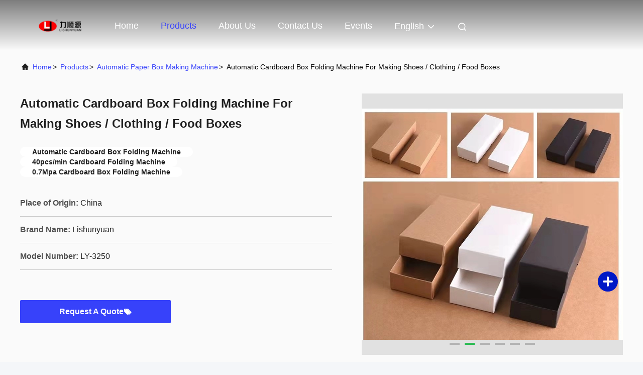

--- FILE ---
content_type: text/html
request_url: https://www.box-makingmachine.com/sale-26640318-automatic-cardboard-box-folding-machine-for-making-shoes-clothing-food-boxes.html
body_size: 24482
content:

<!DOCTYPE html>
<html lang="en">
<head>
	<meta charset="utf-8">
	<meta http-equiv="X-UA-Compatible" content="IE=edge">
	<meta name="viewport" content="width=device-width, initial-scale=1, maximum-scale=1, minimum-scale=1" />
    <title>Automatic Cardboard Box Folding Machine For Making Shoes / Clothing / Food Boxes</title>
    <meta name="keywords" content="Automatic Paper Box Making Machine, Automatic Cardboard Box Folding Machine For Making Shoes / Clothing / Food Boxes, Automatic Paper Box Making Machine for sale, Automatic Paper Box Making Machine price" />
    <meta name="description" content="High quality Automatic Cardboard Box Folding Machine For Making Shoes / Clothing / Food Boxes from China, China's leading Automatic Paper Box Making Machine product market, With strict quality control Automatic Paper Box Making Machine factories, Producing high quality Automatic Cardboard Box Folding Machine For Making Shoes / Clothing / Food Boxes products." />
     <link rel='preload'
					  href=/photo/box-makingmachine/sitetpl/style/commonV2.css?ver=1740638277 as='style'><link type='text/css' rel='stylesheet'
					  href=/photo/box-makingmachine/sitetpl/style/commonV2.css?ver=1740638277 media='all'><meta property="og:title" content="Automatic Cardboard Box Folding Machine For Making Shoes / Clothing / Food Boxes" />
<meta property="og:description" content="High quality Automatic Cardboard Box Folding Machine For Making Shoes / Clothing / Food Boxes from China, China's leading Automatic Paper Box Making Machine product market, With strict quality control Automatic Paper Box Making Machine factories, Producing high quality Automatic Cardboard Box Folding Machine For Making Shoes / Clothing / Food Boxes products." />
<meta property="og:type" content="product" />
<meta property="og:availability" content="instock" />
<meta property="og:site_name" content="Guangdong Lishunyuan Intelligent Automation Co., Ltd." />
<meta property="og:url" content="https://www.box-makingmachine.com/sale-26640318-automatic-cardboard-box-folding-machine-for-making-shoes-clothing-food-boxes.html" />
<meta property="og:image" content="https://www.box-makingmachine.com/photo/ps94981170-automatic_cardboard_box_folding_machine_for_making_shoes_clothing_food_boxes.jpg" />
<link rel="canonical" href="https://www.box-makingmachine.com/sale-26640318-automatic-cardboard-box-folding-machine-for-making-shoes-clothing-food-boxes.html" />
<link rel="alternate" href="https://m.box-makingmachine.com/sale-26640318-automatic-cardboard-box-folding-machine-for-making-shoes-clothing-food-boxes.html" media="only screen and (max-width: 640px)" />
<link rel="stylesheet" type="text/css" href="/js/guidefirstcommon.css" />
<link rel="stylesheet" type="text/css" href="/js/guidecommon_99708.css" />
<style type="text/css">
/*<![CDATA[*/
.consent__cookie {position: fixed;top: 0;left: 0;width: 100%;height: 0%;z-index: 100000;}.consent__cookie_bg {position: fixed;top: 0;left: 0;width: 100%;height: 100%;background: #000;opacity: .6;display: none }.consent__cookie_rel {position: fixed;bottom:0;left: 0;width: 100%;background: #fff;display: -webkit-box;display: -ms-flexbox;display: flex;flex-wrap: wrap;padding: 24px 80px;-webkit-box-sizing: border-box;box-sizing: border-box;-webkit-box-pack: justify;-ms-flex-pack: justify;justify-content: space-between;-webkit-transition: all ease-in-out .3s;transition: all ease-in-out .3s }.consent__close {position: absolute;top: 20px;right: 20px;cursor: pointer }.consent__close svg {fill: #777 }.consent__close:hover svg {fill: #000 }.consent__cookie_box {flex: 1;word-break: break-word;}.consent__warm {color: #777;font-size: 16px;margin-bottom: 12px;line-height: 19px }.consent__title {color: #333;font-size: 20px;font-weight: 600;margin-bottom: 12px;line-height: 23px }.consent__itxt {color: #333;font-size: 14px;margin-bottom: 12px;display: -webkit-box;display: -ms-flexbox;display: flex;-webkit-box-align: center;-ms-flex-align: center;align-items: center }.consent__itxt i {display: -webkit-inline-box;display: -ms-inline-flexbox;display: inline-flex;width: 28px;height: 28px;border-radius: 50%;background: #e0f9e9;margin-right: 8px;-webkit-box-align: center;-ms-flex-align: center;align-items: center;-webkit-box-pack: center;-ms-flex-pack: center;justify-content: center }.consent__itxt svg {fill: #3ca860 }.consent__txt {color: #a6a6a6;font-size: 14px;margin-bottom: 8px;line-height: 17px }.consent__btns {display: -webkit-box;display: -ms-flexbox;display: flex;-webkit-box-orient: vertical;-webkit-box-direction: normal;-ms-flex-direction: column;flex-direction: column;-webkit-box-pack: center;-ms-flex-pack: center;justify-content: center;flex-shrink: 0;}.consent__btn {width: 280px;height: 40px;line-height: 40px;text-align: center;background: #3ca860;color: #fff;border-radius: 4px;margin: 8px 0;-webkit-box-sizing: border-box;box-sizing: border-box;cursor: pointer }.consent__btn:hover {background: #00823b }.consent__btn.empty {color: #3ca860;border: 1px solid #3ca860;background: #fff }.consent__btn.empty:hover {background: #3ca860;color: #fff }.open .consent__cookie_bg {display: block }.open .consent__cookie_rel {bottom: 0 }@media (max-width: 760px) {.consent__btns {width: 100%;align-items: center;}.consent__cookie_rel {padding: 20px 24px }}.consent__cookie.open {display: block;}.consent__cookie {display: none;}
/*]]>*/
</style>
<style type="text/css">
/*<![CDATA[*/
@media only screen and (max-width:640px){.contact_now_dialog .content-wrap .desc{background-image:url(/images/cta_images/bg_s.png) !important}}.contact_now_dialog .content-wrap .content-wrap_header .cta-close{background-image:url(/images/cta_images/sprite.png) !important}.contact_now_dialog .content-wrap .desc{background-image:url(/images/cta_images/bg_l.png) !important}.contact_now_dialog .content-wrap .cta-btn i{background-image:url(/images/cta_images/sprite.png) !important}.contact_now_dialog .content-wrap .head-tip img{content:url(/images/cta_images/cta_contact_now.png) !important}.cusim{background-image:url(/images/imicon/im.svg) !important}.cuswa{background-image:url(/images/imicon/wa.png) !important}.cusall{background-image:url(/images/imicon/allchat.svg) !important}
/*]]>*/
</style>
<script type="text/javascript" src="/js/guidefirstcommon.js"></script>
<script type="text/javascript">
/*<![CDATA[*/
window.isvideotpl = 1;window.detailurl = '/videos-26640318-automatic-cardboard-box-folding-machine-for-making-shoes-clothing-food-boxes.html';
var colorUrl = '';var isShowGuide = 2;var showGuideColor = 0;

var cta_cid = 45171;var use_defaulProductInfo = 1;var cta_pid = 26640318;var test_company = 0;var webim_domain = '';var company_type = 0;var cta_equipment = 'pc'; var setcookie = 'setwebimCookie(68048,26640318,0)'; var whatsapplink = "https://wa.me/8613480434844?text=Hi%2C+I%27m+interested+in+Automatic+Cardboard+Box+Folding+Machine+For+Making+Shoes+%2F+Clothing+%2F+Food+Boxes."; function insertMeta(){var str = '<meta name="mobile-web-app-capable" content="yes" /><meta name="viewport" content="width=device-width, initial-scale=1.0" />';document.head.insertAdjacentHTML('beforeend',str);} var element = document.querySelector('a.footer_webim_a[href="/webim/webim_tab.html"]');if (element) {element.parentNode.removeChild(element);}

var colorUrl = '';
var aisearch = 0;
var selfUrl = '';
window.playerReportUrl='/vod/view_count/report';
var query_string = ["Products","Detail"];
var g_tp = '';
var customtplcolor = 99708;
var str_chat = 'chat';
				var str_call_now = 'call now';
var str_chat_now = 'chat now';
var str_contact1 = 'Get Best Price';var str_chat_lang='english';var str_contact2 = 'Get Price';var str_contact2 = 'Best Price';var str_contact = 'contact';
window.predomainsub = "";
/*]]>*/
</script>
</head>
<body>
<img src="/logo.gif" style="display:none" alt="logo"/>
<a style="display: none!important;" title="Guangdong Lishunyuan Intelligent Automation Co., Ltd." class="float-inquiry" href="/contactnow.html" onclick='setinquiryCookie("{\"showproduct\":1,\"pid\":\"26640318\",\"name\":\"Automatic Cardboard Box Folding Machine For Making Shoes \\/ Clothing \\/ Food Boxes\",\"source_url\":\"\\/videos-26640318-automatic-cardboard-box-folding-machine-for-making-shoes-clothing-food-boxes.html\",\"picurl\":\"\\/photo\\/pd94981170-automatic_cardboard_box_folding_machine_for_making_shoes_clothing_food_boxes.jpg\",\"propertyDetail\":[[\"Machine type\",\"Cardboard Box Folding Machine\"],[\"Warranty\",\"1 Year\"],[\"After-sales service provided\",\"Engineers available to service machinery overseas\"],[\"Speed\",\"32-40pcs\\/min\"]],\"company_name\":null,\"picurl_c\":\"\\/photo\\/pc94981170-automatic_cardboard_box_folding_machine_for_making_shoes_clothing_food_boxes.jpg\",\"price\":\"Negotiable\",\"username\":\"Vanessah\",\"viewTime\":\"Last Login : 2 hours 29 minutes ago\",\"subject\":\"Please send me FOB price on Automatic Cardboard Box Folding Machine For Making Shoes \\/ Clothing \\/ Food Boxes\",\"countrycode\":\"\"}");'></a>
<!-- Event snippet for box-makingmachine-独立站-45171-转化 conversion page
In your html page, add the snippet and call gtag_report_conversion when someone clicks on the chosen link or button. -->
<script>
function gtag_report_conversion(url) {
  var callback = function () {
    if (typeof(url) != 'undefined') {
      window.location = url;
    }
  };
  gtag('event', 'conversion', {
      'send_to': 'AW-11479282210/EXCUCJSc5IoZEKLk3-Eq',
      'event_callback': callback
  });
  return false;
}
</script>
<script>
var originProductInfo = '';
var originProductInfo = {"showproduct":1,"pid":"26640318","name":"Automatic Cardboard Box Folding Machine For Making Shoes \/ Clothing \/ Food Boxes","source_url":"\/videos-26640318-automatic-cardboard-box-folding-machine-for-making-shoes-clothing-food-boxes.html","picurl":"\/photo\/pd94981170-automatic_cardboard_box_folding_machine_for_making_shoes_clothing_food_boxes.jpg","propertyDetail":[["Machine type","Cardboard Box Folding Machine"],["Warranty","1 Year"],["After-sales service provided","Engineers available to service machinery overseas"],["Speed","32-40pcs\/min"]],"company_name":null,"picurl_c":"\/photo\/pc94981170-automatic_cardboard_box_folding_machine_for_making_shoes_clothing_food_boxes.jpg","price":"Negotiable","username":"Vanessah","viewTime":"Last Login : 7 hours 29 minutes ago","subject":"How much for your Automatic Cardboard Box Folding Machine For Making Shoes \/ Clothing \/ Food Boxes","countrycode":""};
var save_url = "/contactsave.html";
var update_url = "/updateinquiry.html";
var productInfo = {};
var defaulProductInfo = {};
var myDate = new Date();
var curDate = myDate.getFullYear()+'-'+(parseInt(myDate.getMonth())+1)+'-'+myDate.getDate();
var message = '';
var default_pop = 1;
var leaveMessageDialog = document.getElementsByClassName('leave-message-dialog')[0]; // 获取弹层
var _$$ = function (dom) {
    return document.querySelectorAll(dom);
};
resInfo = originProductInfo;
defaulProductInfo.pid = resInfo['pid'];
defaulProductInfo.productName = resInfo['name'];
defaulProductInfo.productInfo = resInfo['propertyDetail'];
defaulProductInfo.productImg = resInfo['picurl_c'];
defaulProductInfo.subject = resInfo['subject'];
defaulProductInfo.productImgAlt = resInfo['name'];
var inquirypopup_tmp = 1;
var message = 'Dear,'+'\r\n'+"I am interested in"+' '+trim(resInfo['name'])+", could you send me more details such as type, size, MOQ, material, etc."+'\r\n'+"Thanks!"+'\r\n'+"Waiting for your reply.";
var message_1 = 'Dear,'+'\r\n'+"I am interested in"+' '+trim(resInfo['name'])+", could you send me more details such as type, size, MOQ, material, etc."+'\r\n'+"Thanks!"+'\r\n'+"Waiting for your reply.";
var message_2 = 'Hello,'+'\r\n'+"I am looking for"+' '+trim(resInfo['name'])+", please send me the price, specification and picture."+'\r\n'+"Your swift response will be highly appreciated."+'\r\n'+"Feel free to contact me for more information."+'\r\n'+"Thanks a lot.";
var message_3 = 'Hello,'+'\r\n'+trim(resInfo['name'])+' '+"meets my expectations."+'\r\n'+"Please give me the best price and some other product information."+'\r\n'+"Feel free to contact me via my mail."+'\r\n'+"Thanks a lot.";

var message_4 = 'Dear,'+'\r\n'+"What is the FOB price on your"+' '+trim(resInfo['name'])+'?'+'\r\n'+"Which is the nearest port name?"+'\r\n'+"Please reply me as soon as possible, it would be better to share further information."+'\r\n'+"Regards!";
var message_5 = 'Hi there,'+'\r\n'+"I am very interested in your"+' '+trim(resInfo['name'])+'.'+'\r\n'+"Please send me your product details."+'\r\n'+"Looking forward to your quick reply."+'\r\n'+"Feel free to contact me by mail."+'\r\n'+"Regards!";

var message_6 = 'Dear,'+'\r\n'+"Please provide us with information about your"+' '+trim(resInfo['name'])+", such as type, size, material, and of course the best price."+'\r\n'+"Looking forward to your quick reply."+'\r\n'+"Thank you!";
var message_7 = 'Dear,'+'\r\n'+"Can you supply"+' '+trim(resInfo['name'])+" for us?"+'\r\n'+"First we want a price list and some product details."+'\r\n'+"I hope to get reply asap and look forward to cooperation."+'\r\n'+"Thank you very much.";
var message_8 = 'hi,'+'\r\n'+"I am looking for"+' '+trim(resInfo['name'])+", please give me some more detailed product information."+'\r\n'+"I look forward to your reply."+'\r\n'+"Thank you!";
var message_9 = 'Hello,'+'\r\n'+"Your"+' '+trim(resInfo['name'])+" meets my requirements very well."+'\r\n'+"Please send me the price, specification, and similar model will be OK."+'\r\n'+"Feel free to chat with me."+'\r\n'+"Thanks!";
var message_10 = 'Dear,'+'\r\n'+"I want to know more about the details and quotation of"+' '+trim(resInfo['name'])+'.'+'\r\n'+"Feel free to contact me."+'\r\n'+"Regards!";

var r = getRandom(1,10);

defaulProductInfo.message = eval("message_"+r);

var mytAjax = {

    post: function(url, data, fn) {
        var xhr = new XMLHttpRequest();
        xhr.open("POST", url, true);
        xhr.setRequestHeader("Content-Type", "application/x-www-form-urlencoded;charset=UTF-8");
        xhr.setRequestHeader("X-Requested-With", "XMLHttpRequest");
        xhr.setRequestHeader('Content-Type','text/plain;charset=UTF-8');
        xhr.onreadystatechange = function() {
            if(xhr.readyState == 4 && (xhr.status == 200 || xhr.status == 304)) {
                fn.call(this, xhr.responseText);
            }
        };
        xhr.send(data);
    },

    postform: function(url, data, fn) {
        var xhr = new XMLHttpRequest();
        xhr.open("POST", url, true);
        xhr.setRequestHeader("X-Requested-With", "XMLHttpRequest");
        xhr.onreadystatechange = function() {
            if(xhr.readyState == 4 && (xhr.status == 200 || xhr.status == 304)) {
                fn.call(this, xhr.responseText);
            }
        };
        xhr.send(data);
    }
};

function trim(str)
{
    str = str.replace(/(^\s*)/g,"");
    return str.replace(/(\s*$)/g,"");
};
function getRandom(m,n){
    var num = Math.floor(Math.random()*(m - n) + n);
    return num;
};
function strBtn(param) {

    var starattextarea = document.getElementById("textareamessage").value.length;
    var email = document.getElementById("startEmail").value;

    var default_tip = document.querySelectorAll(".watermark_container").length;
    if (20 < starattextarea && starattextarea < 3000) {
        if(default_tip>0){
            document.getElementById("textareamessage1").parentNode.parentNode.nextElementSibling.style.display = "none";
        }else{
            document.getElementById("textareamessage1").parentNode.nextElementSibling.style.display = "none";
        }

    } else {
        if(default_tip>0){
            document.getElementById("textareamessage1").parentNode.parentNode.nextElementSibling.style.display = "block";
        }else{
            document.getElementById("textareamessage1").parentNode.nextElementSibling.style.display = "block";
        }

        return;
    }

    // var re = /^([a-zA-Z0-9_-])+@([a-zA-Z0-9_-])+\.([a-zA-Z0-9_-])+/i;/*邮箱不区分大小写*/
    var re = /^[a-zA-Z0-9][\w-]*(\.?[\w-]+)*@[a-zA-Z0-9-]+(\.[a-zA-Z0-9]+)+$/i;
    if (!re.test(email)) {
        document.getElementById("startEmail").nextElementSibling.style.display = "block";
        return;
    } else {
        document.getElementById("startEmail").nextElementSibling.style.display = "none";
    }

    var subject = document.getElementById("pop_subject").value;
    var pid = document.getElementById("pop_pid").value;
    var message = document.getElementById("textareamessage").value;
    var sender_email = document.getElementById("startEmail").value;
    var tel = '';
    if (document.getElementById("tel0") != undefined && document.getElementById("tel0") != '')
        tel = document.getElementById("tel0").value;
    var form_serialize = '&tel='+tel;

    form_serialize = form_serialize.replace(/\+/g, "%2B");
    mytAjax.post(save_url,"pid="+pid+"&subject="+subject+"&email="+sender_email+"&message="+(message)+form_serialize,function(res){
        var mes = JSON.parse(res);
        if(mes.status == 200){
            var iid = mes.iid;
            document.getElementById("pop_iid").value = iid;
            document.getElementById("pop_uuid").value = mes.uuid;

            if(typeof gtag_report_conversion === "function"){
                gtag_report_conversion();//执行统计js代码
            }
            if(typeof fbq === "function"){
                fbq('track','Purchase');//执行统计js代码
            }
        }
    });
    for (var index = 0; index < document.querySelectorAll(".dialog-content-pql").length; index++) {
        document.querySelectorAll(".dialog-content-pql")[index].style.display = "none";
    };
    $('#idphonepql').val(tel);
    document.getElementById("dialog-content-pql-id").style.display = "block";
    ;
};
function twoBtnOk(param) {

    var selectgender = document.getElementById("Mr").innerHTML;
    var iid = document.getElementById("pop_iid").value;
    var sendername = document.getElementById("idnamepql").value;
    var senderphone = document.getElementById("idphonepql").value;
    var sendercname = document.getElementById("idcompanypql").value;
    var uuid = document.getElementById("pop_uuid").value;
    var gender = 2;
    if(selectgender == 'Mr.') gender = 0;
    if(selectgender == 'Mrs.') gender = 1;
    var pid = document.getElementById("pop_pid").value;
    var form_serialize = '';

        form_serialize = form_serialize.replace(/\+/g, "%2B");

    mytAjax.post(update_url,"iid="+iid+"&gender="+gender+"&uuid="+uuid+"&name="+(sendername)+"&tel="+(senderphone)+"&company="+(sendercname)+form_serialize,function(res){});

    for (var index = 0; index < document.querySelectorAll(".dialog-content-pql").length; index++) {
        document.querySelectorAll(".dialog-content-pql")[index].style.display = "none";
    };
    document.getElementById("dialog-content-pql-ok").style.display = "block";

};
function toCheckMust(name) {
    $('#'+name+'error').hide();
}
function handClidk(param) {
    var starattextarea = document.getElementById("textareamessage1").value.length;
    var email = document.getElementById("startEmail1").value;
    var default_tip = document.querySelectorAll(".watermark_container").length;
    if (20 < starattextarea && starattextarea < 3000) {
        if(default_tip>0){
            document.getElementById("textareamessage1").parentNode.parentNode.nextElementSibling.style.display = "none";
        }else{
            document.getElementById("textareamessage1").parentNode.nextElementSibling.style.display = "none";
        }

    } else {
        if(default_tip>0){
            document.getElementById("textareamessage1").parentNode.parentNode.nextElementSibling.style.display = "block";
        }else{
            document.getElementById("textareamessage1").parentNode.nextElementSibling.style.display = "block";
        }

        return;
    }

    // var re = /^([a-zA-Z0-9_-])+@([a-zA-Z0-9_-])+\.([a-zA-Z0-9_-])+/i;
    var re = /^[a-zA-Z0-9][\w-]*(\.?[\w-]+)*@[a-zA-Z0-9-]+(\.[a-zA-Z0-9]+)+$/i;
    if (!re.test(email)) {
        document.getElementById("startEmail1").nextElementSibling.style.display = "block";
        return;
    } else {
        document.getElementById("startEmail1").nextElementSibling.style.display = "none";
    }

    var subject = document.getElementById("pop_subject").value;
    var pid = document.getElementById("pop_pid").value;
    var message = document.getElementById("textareamessage1").value;
    var sender_email = document.getElementById("startEmail1").value;
    var form_serialize = tel = '';
    if (document.getElementById("tel1") != undefined && document.getElementById("tel1") != '')
        tel = document.getElementById("tel1").value;
        mytAjax.post(save_url,"email="+sender_email+"&tel="+tel+"&pid="+pid+"&message="+message+"&subject="+subject+form_serialize,function(res){

        var mes = JSON.parse(res);
        if(mes.status == 200){
            var iid = mes.iid;
            document.getElementById("pop_iid").value = iid;
            document.getElementById("pop_uuid").value = mes.uuid;
            if(typeof gtag_report_conversion === "function"){
                gtag_report_conversion();//执行统计js代码
            }
        }

    });
    for (var index = 0; index < document.querySelectorAll(".dialog-content-pql").length; index++) {
        document.querySelectorAll(".dialog-content-pql")[index].style.display = "none";
    };
    $('#idphonepql').val(tel);
    document.getElementById("dialog-content-pql-id").style.display = "block";

};
window.addEventListener('load', function () {
    $('.checkbox-wrap label').each(function(){
        if($(this).find('input').prop('checked')){
            $(this).addClass('on')
        }else {
            $(this).removeClass('on')
        }
    })
    $(document).on('click', '.checkbox-wrap label' , function(ev){
        if (ev.target.tagName.toUpperCase() != 'INPUT') {
            $(this).toggleClass('on')
        }
    })
})

function hand_video(pdata) {
    data = JSON.parse(pdata);
    productInfo.productName = data.productName;
    productInfo.productInfo = data.productInfo;
    productInfo.productImg = data.productImg;
    productInfo.subject = data.subject;

    var message = 'Dear,'+'\r\n'+"I am interested in"+' '+trim(data.productName)+", could you send me more details such as type, size, quantity, material, etc."+'\r\n'+"Thanks!"+'\r\n'+"Waiting for your reply.";

    var message = 'Dear,'+'\r\n'+"I am interested in"+' '+trim(data.productName)+", could you send me more details such as type, size, MOQ, material, etc."+'\r\n'+"Thanks!"+'\r\n'+"Waiting for your reply.";
    var message_1 = 'Dear,'+'\r\n'+"I am interested in"+' '+trim(data.productName)+", could you send me more details such as type, size, MOQ, material, etc."+'\r\n'+"Thanks!"+'\r\n'+"Waiting for your reply.";
    var message_2 = 'Hello,'+'\r\n'+"I am looking for"+' '+trim(data.productName)+", please send me the price, specification and picture."+'\r\n'+"Your swift response will be highly appreciated."+'\r\n'+"Feel free to contact me for more information."+'\r\n'+"Thanks a lot.";
    var message_3 = 'Hello,'+'\r\n'+trim(data.productName)+' '+"meets my expectations."+'\r\n'+"Please give me the best price and some other product information."+'\r\n'+"Feel free to contact me via my mail."+'\r\n'+"Thanks a lot.";

    var message_4 = 'Dear,'+'\r\n'+"What is the FOB price on your"+' '+trim(data.productName)+'?'+'\r\n'+"Which is the nearest port name?"+'\r\n'+"Please reply me as soon as possible, it would be better to share further information."+'\r\n'+"Regards!";
    var message_5 = 'Hi there,'+'\r\n'+"I am very interested in your"+' '+trim(data.productName)+'.'+'\r\n'+"Please send me your product details."+'\r\n'+"Looking forward to your quick reply."+'\r\n'+"Feel free to contact me by mail."+'\r\n'+"Regards!";

    var message_6 = 'Dear,'+'\r\n'+"Please provide us with information about your"+' '+trim(data.productName)+", such as type, size, material, and of course the best price."+'\r\n'+"Looking forward to your quick reply."+'\r\n'+"Thank you!";
    var message_7 = 'Dear,'+'\r\n'+"Can you supply"+' '+trim(data.productName)+" for us?"+'\r\n'+"First we want a price list and some product details."+'\r\n'+"I hope to get reply asap and look forward to cooperation."+'\r\n'+"Thank you very much.";
    var message_8 = 'hi,'+'\r\n'+"I am looking for"+' '+trim(data.productName)+", please give me some more detailed product information."+'\r\n'+"I look forward to your reply."+'\r\n'+"Thank you!";
    var message_9 = 'Hello,'+'\r\n'+"Your"+' '+trim(data.productName)+" meets my requirements very well."+'\r\n'+"Please send me the price, specification, and similar model will be OK."+'\r\n'+"Feel free to chat with me."+'\r\n'+"Thanks!";
    var message_10 = 'Dear,'+'\r\n'+"I want to know more about the details and quotation of"+' '+trim(data.productName)+'.'+'\r\n'+"Feel free to contact me."+'\r\n'+"Regards!";

    var r = getRandom(1,10);

    productInfo.message = eval("message_"+r);
    if(parseInt(inquirypopup_tmp/10) == 1){
        productInfo.message = "";
    }
    productInfo.pid = data.pid;
    creatDialog(productInfo, 2);
};

function handDialog(pdata) {
    data = JSON.parse(pdata);
    productInfo.productName = data.productName;
    productInfo.productInfo = data.productInfo;
    productInfo.productImg = data.productImg;
    productInfo.subject = data.subject;

    var message = 'Dear,'+'\r\n'+"I am interested in"+' '+trim(data.productName)+", could you send me more details such as type, size, quantity, material, etc."+'\r\n'+"Thanks!"+'\r\n'+"Waiting for your reply.";

    var message = 'Dear,'+'\r\n'+"I am interested in"+' '+trim(data.productName)+", could you send me more details such as type, size, MOQ, material, etc."+'\r\n'+"Thanks!"+'\r\n'+"Waiting for your reply.";
    var message_1 = 'Dear,'+'\r\n'+"I am interested in"+' '+trim(data.productName)+", could you send me more details such as type, size, MOQ, material, etc."+'\r\n'+"Thanks!"+'\r\n'+"Waiting for your reply.";
    var message_2 = 'Hello,'+'\r\n'+"I am looking for"+' '+trim(data.productName)+", please send me the price, specification and picture."+'\r\n'+"Your swift response will be highly appreciated."+'\r\n'+"Feel free to contact me for more information."+'\r\n'+"Thanks a lot.";
    var message_3 = 'Hello,'+'\r\n'+trim(data.productName)+' '+"meets my expectations."+'\r\n'+"Please give me the best price and some other product information."+'\r\n'+"Feel free to contact me via my mail."+'\r\n'+"Thanks a lot.";

    var message_4 = 'Dear,'+'\r\n'+"What is the FOB price on your"+' '+trim(data.productName)+'?'+'\r\n'+"Which is the nearest port name?"+'\r\n'+"Please reply me as soon as possible, it would be better to share further information."+'\r\n'+"Regards!";
    var message_5 = 'Hi there,'+'\r\n'+"I am very interested in your"+' '+trim(data.productName)+'.'+'\r\n'+"Please send me your product details."+'\r\n'+"Looking forward to your quick reply."+'\r\n'+"Feel free to contact me by mail."+'\r\n'+"Regards!";

    var message_6 = 'Dear,'+'\r\n'+"Please provide us with information about your"+' '+trim(data.productName)+", such as type, size, material, and of course the best price."+'\r\n'+"Looking forward to your quick reply."+'\r\n'+"Thank you!";
    var message_7 = 'Dear,'+'\r\n'+"Can you supply"+' '+trim(data.productName)+" for us?"+'\r\n'+"First we want a price list and some product details."+'\r\n'+"I hope to get reply asap and look forward to cooperation."+'\r\n'+"Thank you very much.";
    var message_8 = 'hi,'+'\r\n'+"I am looking for"+' '+trim(data.productName)+", please give me some more detailed product information."+'\r\n'+"I look forward to your reply."+'\r\n'+"Thank you!";
    var message_9 = 'Hello,'+'\r\n'+"Your"+' '+trim(data.productName)+" meets my requirements very well."+'\r\n'+"Please send me the price, specification, and similar model will be OK."+'\r\n'+"Feel free to chat with me."+'\r\n'+"Thanks!";
    var message_10 = 'Dear,'+'\r\n'+"I want to know more about the details and quotation of"+' '+trim(data.productName)+'.'+'\r\n'+"Feel free to contact me."+'\r\n'+"Regards!";

    var r = getRandom(1,10);

    productInfo.message = eval("message_"+r);
    if(parseInt(inquirypopup_tmp/10) == 1){
        productInfo.message = "";
    }
    productInfo.pid = data.pid;
    creatDialog(productInfo, 2);
};

function closepql(param) {

    leaveMessageDialog.style.display = 'none';
};

function closepql2(param) {

    for (var index = 0; index < document.querySelectorAll(".dialog-content-pql").length; index++) {
        document.querySelectorAll(".dialog-content-pql")[index].style.display = "none";
    };
    document.getElementById("dialog-content-pql-ok").style.display = "block";
};

function decodeHtmlEntities(str) {
    var tempElement = document.createElement('div');
    tempElement.innerHTML = str;
    return tempElement.textContent || tempElement.innerText || '';
}

function initProduct(productInfo,type){

    productInfo.productName = decodeHtmlEntities(productInfo.productName);
    productInfo.message = decodeHtmlEntities(productInfo.message);

    leaveMessageDialog = document.getElementsByClassName('leave-message-dialog')[0];
    leaveMessageDialog.style.display = "block";
    if(type == 3){
        var popinquiryemail = document.getElementById("popinquiryemail").value;
        _$$("#startEmail1")[0].value = popinquiryemail;
    }else{
        _$$("#startEmail1")[0].value = "";
    }
    _$$("#startEmail")[0].value = "";
    _$$("#idnamepql")[0].value = "";
    _$$("#idphonepql")[0].value = "";
    _$$("#idcompanypql")[0].value = "";

    _$$("#pop_pid")[0].value = productInfo.pid;
    _$$("#pop_subject")[0].value = productInfo.subject;
    
    if(parseInt(inquirypopup_tmp/10) == 1){
        productInfo.message = "";
    }

    _$$("#textareamessage1")[0].value = productInfo.message;
    _$$("#textareamessage")[0].value = productInfo.message;

    _$$("#dialog-content-pql-id .titlep")[0].innerHTML = productInfo.productName;
    _$$("#dialog-content-pql-id img")[0].setAttribute("src", productInfo.productImg);
    _$$("#dialog-content-pql-id img")[0].setAttribute("alt", productInfo.productImgAlt);

    _$$("#dialog-content-pql-id-hand img")[0].setAttribute("src", productInfo.productImg);
    _$$("#dialog-content-pql-id-hand img")[0].setAttribute("alt", productInfo.productImgAlt);
    _$$("#dialog-content-pql-id-hand .titlep")[0].innerHTML = productInfo.productName;

    if (productInfo.productInfo.length > 0) {
        var ul2, ul;
        ul = document.createElement("ul");
        for (var index = 0; index < productInfo.productInfo.length; index++) {
            var el = productInfo.productInfo[index];
            var li = document.createElement("li");
            var span1 = document.createElement("span");
            span1.innerHTML = el[0] + ":";
            var span2 = document.createElement("span");
            span2.innerHTML = el[1];
            li.appendChild(span1);
            li.appendChild(span2);
            ul.appendChild(li);

        }
        ul2 = ul.cloneNode(true);
        if (type === 1) {
            _$$("#dialog-content-pql-id .left")[0].replaceChild(ul, _$$("#dialog-content-pql-id .left ul")[0]);
        } else {
            _$$("#dialog-content-pql-id-hand .left")[0].replaceChild(ul2, _$$("#dialog-content-pql-id-hand .left ul")[0]);
            _$$("#dialog-content-pql-id .left")[0].replaceChild(ul, _$$("#dialog-content-pql-id .left ul")[0]);
        }
    };
    for (var index = 0; index < _$$("#dialog-content-pql-id .right ul li").length; index++) {
        _$$("#dialog-content-pql-id .right ul li")[index].addEventListener("click", function (params) {
            _$$("#dialog-content-pql-id .right #Mr")[0].innerHTML = this.innerHTML
        }, false)

    };

};
function closeInquiryCreateDialog() {
    document.getElementById("xuanpan_dialog_box_pql").style.display = "none";
};
function showInquiryCreateDialog() {
    document.getElementById("xuanpan_dialog_box_pql").style.display = "block";
};
function submitPopInquiry(){
    var message = document.getElementById("inquiry_message").value;
    var email = document.getElementById("inquiry_email").value;
    var subject = defaulProductInfo.subject;
    var pid = defaulProductInfo.pid;
    if (email === undefined) {
        showInquiryCreateDialog();
        document.getElementById("inquiry_email").style.border = "1px solid red";
        return false;
    };
    if (message === undefined) {
        showInquiryCreateDialog();
        document.getElementById("inquiry_message").style.border = "1px solid red";
        return false;
    };
    if (email.search(/^\w+((-\w+)|(\.\w+))*\@[A-Za-z0-9]+((\.|-)[A-Za-z0-9]+)*\.[A-Za-z0-9]+$/) == -1) {
        document.getElementById("inquiry_email").style.border= "1px solid red";
        showInquiryCreateDialog();
        return false;
    } else {
        document.getElementById("inquiry_email").style.border= "";
    };
    if (message.length < 20 || message.length >3000) {
        showInquiryCreateDialog();
        document.getElementById("inquiry_message").style.border = "1px solid red";
        return false;
    } else {
        document.getElementById("inquiry_message").style.border = "";
    };
    var tel = '';
    if (document.getElementById("tel") != undefined && document.getElementById("tel") != '')
        tel = document.getElementById("tel").value;

    mytAjax.post(save_url,"pid="+pid+"&subject="+subject+"&email="+email+"&message="+(message)+'&tel='+tel,function(res){
        var mes = JSON.parse(res);
        if(mes.status == 200){
            var iid = mes.iid;
            document.getElementById("pop_iid").value = iid;
            document.getElementById("pop_uuid").value = mes.uuid;

        }
    });
    initProduct(defaulProductInfo);
    for (var index = 0; index < document.querySelectorAll(".dialog-content-pql").length; index++) {
        document.querySelectorAll(".dialog-content-pql")[index].style.display = "none";
    };
    $('#idphonepql').val(tel);
    document.getElementById("dialog-content-pql-id").style.display = "block";

};

//带附件上传
function submitPopInquiryfile(email_id,message_id,check_sort,name_id,phone_id,company_id,attachments){

    if(typeof(check_sort) == 'undefined'){
        check_sort = 0;
    }
    var message = document.getElementById(message_id).value;
    var email = document.getElementById(email_id).value;
    var attachments = document.getElementById(attachments).value;
    if(typeof(name_id) !== 'undefined' && name_id != ""){
        var name  = document.getElementById(name_id).value;
    }
    if(typeof(phone_id) !== 'undefined' && phone_id != ""){
        var phone = document.getElementById(phone_id).value;
    }
    if(typeof(company_id) !== 'undefined' && company_id != ""){
        var company = document.getElementById(company_id).value;
    }
    var subject = defaulProductInfo.subject;
    var pid = defaulProductInfo.pid;

    if(check_sort == 0){
        if (email === undefined) {
            showInquiryCreateDialog();
            document.getElementById(email_id).style.border = "1px solid red";
            return false;
        };
        if (message === undefined) {
            showInquiryCreateDialog();
            document.getElementById(message_id).style.border = "1px solid red";
            return false;
        };

        if (email.search(/^\w+((-\w+)|(\.\w+))*\@[A-Za-z0-9]+((\.|-)[A-Za-z0-9]+)*\.[A-Za-z0-9]+$/) == -1) {
            document.getElementById(email_id).style.border= "1px solid red";
            showInquiryCreateDialog();
            return false;
        } else {
            document.getElementById(email_id).style.border= "";
        };
        if (message.length < 20 || message.length >3000) {
            showInquiryCreateDialog();
            document.getElementById(message_id).style.border = "1px solid red";
            return false;
        } else {
            document.getElementById(message_id).style.border = "";
        };
    }else{

        if (message === undefined) {
            showInquiryCreateDialog();
            document.getElementById(message_id).style.border = "1px solid red";
            return false;
        };

        if (email === undefined) {
            showInquiryCreateDialog();
            document.getElementById(email_id).style.border = "1px solid red";
            return false;
        };

        if (message.length < 20 || message.length >3000) {
            showInquiryCreateDialog();
            document.getElementById(message_id).style.border = "1px solid red";
            return false;
        } else {
            document.getElementById(message_id).style.border = "";
        };

        if (email.search(/^\w+((-\w+)|(\.\w+))*\@[A-Za-z0-9]+((\.|-)[A-Za-z0-9]+)*\.[A-Za-z0-9]+$/) == -1) {
            document.getElementById(email_id).style.border= "1px solid red";
            showInquiryCreateDialog();
            return false;
        } else {
            document.getElementById(email_id).style.border= "";
        };

    };

    mytAjax.post(save_url,"pid="+pid+"&subject="+subject+"&email="+email+"&message="+message+"&company="+company+"&attachments="+attachments,function(res){
        var mes = JSON.parse(res);
        if(mes.status == 200){
            var iid = mes.iid;
            document.getElementById("pop_iid").value = iid;
            document.getElementById("pop_uuid").value = mes.uuid;

            if(typeof gtag_report_conversion === "function"){
                gtag_report_conversion();//执行统计js代码
            }
            if(typeof fbq === "function"){
                fbq('track','Purchase');//执行统计js代码
            }
        }
    });
    initProduct(defaulProductInfo);

    if(name !== undefined && name != ""){
        _$$("#idnamepql")[0].value = name;
    }

    if(phone !== undefined && phone != ""){
        _$$("#idphonepql")[0].value = phone;
    }

    if(company !== undefined && company != ""){
        _$$("#idcompanypql")[0].value = company;
    }

    for (var index = 0; index < document.querySelectorAll(".dialog-content-pql").length; index++) {
        document.querySelectorAll(".dialog-content-pql")[index].style.display = "none";
    };
    document.getElementById("dialog-content-pql-id").style.display = "block";

};
function submitPopInquiryByParam(email_id,message_id,check_sort,name_id,phone_id,company_id){

    if(typeof(check_sort) == 'undefined'){
        check_sort = 0;
    }

    var senderphone = '';
    var message = document.getElementById(message_id).value;
    var email = document.getElementById(email_id).value;
    if(typeof(name_id) !== 'undefined' && name_id != ""){
        var name  = document.getElementById(name_id).value;
    }
    if(typeof(phone_id) !== 'undefined' && phone_id != ""){
        var phone = document.getElementById(phone_id).value;
        senderphone = phone;
    }
    if(typeof(company_id) !== 'undefined' && company_id != ""){
        var company = document.getElementById(company_id).value;
    }
    var subject = defaulProductInfo.subject;
    var pid = defaulProductInfo.pid;

    if(check_sort == 0){
        if (email === undefined) {
            showInquiryCreateDialog();
            document.getElementById(email_id).style.border = "1px solid red";
            return false;
        };
        if (message === undefined) {
            showInquiryCreateDialog();
            document.getElementById(message_id).style.border = "1px solid red";
            return false;
        };

        if (email.search(/^\w+((-\w+)|(\.\w+))*\@[A-Za-z0-9]+((\.|-)[A-Za-z0-9]+)*\.[A-Za-z0-9]+$/) == -1) {
            document.getElementById(email_id).style.border= "1px solid red";
            showInquiryCreateDialog();
            return false;
        } else {
            document.getElementById(email_id).style.border= "";
        };
        if (message.length < 20 || message.length >3000) {
            showInquiryCreateDialog();
            document.getElementById(message_id).style.border = "1px solid red";
            return false;
        } else {
            document.getElementById(message_id).style.border = "";
        };
    }else{

        if (message === undefined) {
            showInquiryCreateDialog();
            document.getElementById(message_id).style.border = "1px solid red";
            return false;
        };

        if (email === undefined) {
            showInquiryCreateDialog();
            document.getElementById(email_id).style.border = "1px solid red";
            return false;
        };

        if (message.length < 20 || message.length >3000) {
            showInquiryCreateDialog();
            document.getElementById(message_id).style.border = "1px solid red";
            return false;
        } else {
            document.getElementById(message_id).style.border = "";
        };

        if (email.search(/^\w+((-\w+)|(\.\w+))*\@[A-Za-z0-9]+((\.|-)[A-Za-z0-9]+)*\.[A-Za-z0-9]+$/) == -1) {
            document.getElementById(email_id).style.border= "1px solid red";
            showInquiryCreateDialog();
            return false;
        } else {
            document.getElementById(email_id).style.border= "";
        };

    };

    var productsku = "";
    if($("#product_sku").length > 0){
        productsku = $("#product_sku").html();
    }

    mytAjax.post(save_url,"tel="+senderphone+"&pid="+pid+"&subject="+subject+"&email="+email+"&message="+message+"&messagesku="+encodeURI(productsku),function(res){
        var mes = JSON.parse(res);
        if(mes.status == 200){
            var iid = mes.iid;
            document.getElementById("pop_iid").value = iid;
            document.getElementById("pop_uuid").value = mes.uuid;

            if(typeof gtag_report_conversion === "function"){
                gtag_report_conversion();//执行统计js代码
            }
            if(typeof fbq === "function"){
                fbq('track','Purchase');//执行统计js代码
            }
        }
    });
    initProduct(defaulProductInfo);

    if(name !== undefined && name != ""){
        _$$("#idnamepql")[0].value = name;
    }

    if(phone !== undefined && phone != ""){
        _$$("#idphonepql")[0].value = phone;
    }

    if(company !== undefined && company != ""){
        _$$("#idcompanypql")[0].value = company;
    }

    for (var index = 0; index < document.querySelectorAll(".dialog-content-pql").length; index++) {
        document.querySelectorAll(".dialog-content-pql")[index].style.display = "none";

    };
    document.getElementById("dialog-content-pql-id").style.display = "block";

};

function creat_videoDialog(productInfo, type) {

    if(type == 1){
        if(default_pop != 1){
            return false;
        }
        window.localStorage.recordDialogStatus = curDate;
    }else{
        default_pop = 0;
    }
    initProduct(productInfo, type);
    if (type === 1) {
        // 自动弹出
        for (var index = 0; index < document.querySelectorAll(".dialog-content-pql").length; index++) {

            document.querySelectorAll(".dialog-content-pql")[index].style.display = "none";
        };
        document.getElementById("dialog-content-pql").style.display = "block";
    } else {
        // 手动弹出
        for (var index = 0; index < document.querySelectorAll(".dialog-content-pql").length; index++) {
            document.querySelectorAll(".dialog-content-pql")[index].style.display = "none";
        };
        document.getElementById("dialog-content-pql-id-hand").style.display = "block";
    }
}

function creatDialog(productInfo, type) {

    if(type == 1){
        if(default_pop != 1){
            return false;
        }
        window.localStorage.recordDialogStatus = curDate;
    }else{
        default_pop = 0;
    }
    initProduct(productInfo, type);
    if (type === 1) {
        // 自动弹出
        for (var index = 0; index < document.querySelectorAll(".dialog-content-pql").length; index++) {

            document.querySelectorAll(".dialog-content-pql")[index].style.display = "none";
        };
        document.getElementById("dialog-content-pql").style.display = "block";
    } else {
        // 手动弹出
        for (var index = 0; index < document.querySelectorAll(".dialog-content-pql").length; index++) {
            document.querySelectorAll(".dialog-content-pql")[index].style.display = "none";
        };
        document.getElementById("dialog-content-pql-id-hand").style.display = "block";
    }
}

//带邮箱信息打开询盘框 emailtype=1表示带入邮箱
function openDialog(emailtype){
    var type = 2;//不带入邮箱，手动弹出
    if(emailtype == 1){
        var popinquiryemail = document.getElementById("popinquiryemail").value;
        // var re = /^([a-zA-Z0-9_-])+@([a-zA-Z0-9_-])+\.([a-zA-Z0-9_-])+/i;
        var re = /^[a-zA-Z0-9][\w-]*(\.?[\w-]+)*@[a-zA-Z0-9-]+(\.[a-zA-Z0-9]+)+$/i;
        if (!re.test(popinquiryemail)) {
            //前端提示样式;
            showInquiryCreateDialog();
            document.getElementById("popinquiryemail").style.border = "1px solid red";
            return false;
        } else {
            //前端提示样式;
        }
        var type = 3;
    }
    creatDialog(defaulProductInfo,type);
}

//上传附件
function inquiryUploadFile(){
    var fileObj = document.querySelector("#fileId").files[0];
    //构建表单数据
    var formData = new FormData();
    var filesize = fileObj.size;
    if(filesize > 10485760 || filesize == 0) {
        document.getElementById("filetips").style.display = "block";
        return false;
    }else {
        document.getElementById("filetips").style.display = "none";
    }
    formData.append('popinquiryfile', fileObj);
    document.getElementById("quotefileform").reset();
    var save_url = "/inquiryuploadfile.html";
    mytAjax.postform(save_url,formData,function(res){
        var mes = JSON.parse(res);
        if(mes.status == 200){
            document.getElementById("uploader-file-info").innerHTML = document.getElementById("uploader-file-info").innerHTML + "<span class=op>"+mes.attfile.name+"<a class=delatt id=att"+mes.attfile.id+" onclick=delatt("+mes.attfile.id+");>Delete</a></span>";
            var nowattachs = document.getElementById("attachments").value;
            if( nowattachs !== ""){
                var attachs = JSON.parse(nowattachs);
                attachs[mes.attfile.id] = mes.attfile;
            }else{
                var attachs = {};
                attachs[mes.attfile.id] = mes.attfile;
            }
            document.getElementById("attachments").value = JSON.stringify(attachs);
        }
    });
}
//附件删除
function delatt(attid)
{
    var nowattachs = document.getElementById("attachments").value;
    if( nowattachs !== ""){
        var attachs = JSON.parse(nowattachs);
        if(attachs[attid] == ""){
            return false;
        }
        var formData = new FormData();
        var delfile = attachs[attid]['filename'];
        var save_url = "/inquirydelfile.html";
        if(delfile != "") {
            formData.append('delfile', delfile);
            mytAjax.postform(save_url, formData, function (res) {
                if(res !== "") {
                    var mes = JSON.parse(res);
                    if (mes.status == 200) {
                        delete attachs[attid];
                        document.getElementById("attachments").value = JSON.stringify(attachs);
                        var s = document.getElementById("att"+attid);
                        s.parentNode.remove();
                    }
                }
            });
        }
    }else{
        return false;
    }
}

</script>
<div class="leave-message-dialog" style="display: none">
<style>
    .leave-message-dialog .close:before, .leave-message-dialog .close:after{
        content:initial;
    }
</style>
<div class="dialog-content-pql" id="dialog-content-pql" style="display: none">
    <span class="close" onclick="closepql()"><img src="/images/close.png" alt="close"></span>
    <div class="title">
        <p class="firstp-pql">Leave a Message</p>
        <p class="lastp-pql">We will call you back soon!</p>
    </div>
    <div class="form">
        <div class="textarea">
            <textarea style='font-family: robot;'  name="" id="textareamessage" cols="30" rows="10" style="margin-bottom:14px;width:100%"
                placeholder="Please enter your inquiry details."></textarea>
        </div>
        <p class="error-pql"> <span class="icon-pql"><img src="/images/error.png" alt="Guangdong Lishunyuan Intelligent Automation Co., Ltd."></span> Your message must be between 20-3,000 characters!</p>
        <input id="startEmail" type="text" placeholder="Enter your E-mail" onkeydown="if(event.keyCode === 13){ strBtn();}">
        <p class="error-pql"><span class="icon-pql"><img src="/images/error.png" alt="Guangdong Lishunyuan Intelligent Automation Co., Ltd."></span> Please check your E-mail! </p>
                <div class="operations">
            <div class='btn' id="submitStart" type="submit" onclick="strBtn()">SUBMIT</div>
        </div>
            </div>
</div>
<div class="dialog-content-pql dialog-content-pql-id" id="dialog-content-pql-id" style="display:none">
        <span class="close" onclick="closepql2()"><svg t="1648434466530" class="icon" viewBox="0 0 1024 1024" version="1.1" xmlns="http://www.w3.org/2000/svg" p-id="2198" width="16" height="16"><path d="M576 512l277.333333 277.333333-64 64-277.333333-277.333333L234.666667 853.333333 170.666667 789.333333l277.333333-277.333333L170.666667 234.666667 234.666667 170.666667l277.333333 277.333333L789.333333 170.666667 853.333333 234.666667 576 512z" fill="#444444" p-id="2199"></path></svg></span>
    <div class="left">
        <div class="img"><img></div>
        <p class="titlep"></p>
        <ul> </ul>
    </div>
    <div class="right">
                <p class="title">More information facilitates better communication.</p>
                <div style="position: relative;">
            <div class="mr"> <span id="Mr">Mr.</span>
                <ul>
                    <li>Mr.</li>
                    <li>Mrs.</li>
                </ul>
            </div>
            <input style="text-indent: 80px;" type="text" id="idnamepql" placeholder="Input your name">
        </div>
        <input type="text"  id="idphonepql"  placeholder="Phone Number">
        <input type="text" id="idcompanypql"  placeholder="Company" onkeydown="if(event.keyCode === 13){ twoBtnOk();}">
                <div class="btn form_new" id="twoBtnOk" onclick="twoBtnOk()">OK</div>
    </div>
</div>

<div class="dialog-content-pql dialog-content-pql-ok" id="dialog-content-pql-ok" style="display:none">
        <span class="close" onclick="closepql()"><svg t="1648434466530" class="icon" viewBox="0 0 1024 1024" version="1.1" xmlns="http://www.w3.org/2000/svg" p-id="2198" width="16" height="16"><path d="M576 512l277.333333 277.333333-64 64-277.333333-277.333333L234.666667 853.333333 170.666667 789.333333l277.333333-277.333333L170.666667 234.666667 234.666667 170.666667l277.333333 277.333333L789.333333 170.666667 853.333333 234.666667 576 512z" fill="#444444" p-id="2199"></path></svg></span>
    <div class="duihaook"></div>
        <p class="title">Submitted successfully!</p>
        <p class="p1" style="text-align: center; font-size: 18px; margin-top: 14px;">We will call you back soon!</p>
    <div class="btn" onclick="closepql()" id="endOk" style="margin: 0 auto;margin-top: 50px;">OK</div>
</div>
<div class="dialog-content-pql dialog-content-pql-id dialog-content-pql-id-hand" id="dialog-content-pql-id-hand"
    style="display:none">
     <input type="hidden" name="pop_pid" id="pop_pid" value="0">
     <input type="hidden" name="pop_subject" id="pop_subject" value="">
     <input type="hidden" name="pop_iid" id="pop_iid" value="0">
     <input type="hidden" name="pop_uuid" id="pop_uuid" value="0">
        <span class="close" onclick="closepql()"><svg t="1648434466530" class="icon" viewBox="0 0 1024 1024" version="1.1" xmlns="http://www.w3.org/2000/svg" p-id="2198" width="16" height="16"><path d="M576 512l277.333333 277.333333-64 64-277.333333-277.333333L234.666667 853.333333 170.666667 789.333333l277.333333-277.333333L170.666667 234.666667 234.666667 170.666667l277.333333 277.333333L789.333333 170.666667 853.333333 234.666667 576 512z" fill="#444444" p-id="2199"></path></svg></span>
    <div class="left">
        <div class="img"><img></div>
        <p class="titlep"></p>
        <ul> </ul>
    </div>
    <div class="right" style="float:right">
                <div class="title">
            <p class="firstp-pql">Leave a Message</p>
            <p class="lastp-pql">We will call you back soon!</p>
        </div>
                <div class="form">
            <div class="textarea">
                <textarea style='font-family: robot;' name="message" id="textareamessage1" cols="30" rows="10"
                    placeholder="Please enter your inquiry details."></textarea>
            </div>
            <p class="error-pql"> <span class="icon-pql"><img src="/images/error.png" alt="Guangdong Lishunyuan Intelligent Automation Co., Ltd."></span> Your message must be between 20-3,000 characters!</p>

                            <input style="display:none" id="tel1" name="tel" type="text" oninput="value=value.replace(/[^0-9_+-]/g,'');" placeholder="Phone Number">
                        <input id='startEmail1' name='email' data-type='1' type='text'
                   placeholder="Enter your E-mail"
                   onkeydown='if(event.keyCode === 13){ handClidk();}'>
            
            <p class='error-pql'><span class='icon-pql'>
                    <img src="/images/error.png" alt="Guangdong Lishunyuan Intelligent Automation Co., Ltd."></span> Please check your E-mail!            </p>

            <div class="operations">
                <div class='btn' id="submitStart1" type="submit" onclick="handClidk()">SUBMIT</div>
            </div>
        </div>
    </div>
</div>
</div>
<div id="xuanpan_dialog_box_pql" class="xuanpan_dialog_box_pql"
    style="display:none;background:rgba(0,0,0,.6);width:100%;height:100%;position: fixed;top:0;left:0;z-index: 999999;">
    <div class="box_pql"
      style="width:526px;height:206px;background:rgba(255,255,255,1);opacity:1;border-radius:4px;position: absolute;left: 50%;top: 50%;transform: translate(-50%,-50%);">
      <div onclick="closeInquiryCreateDialog()" class="close close_create_dialog"
        style="cursor: pointer;height:42px;width:40px;float:right;padding-top: 16px;"><span
          style="display: inline-block;width: 25px;height: 2px;background: rgb(114, 114, 114);transform: rotate(45deg); "><span
            style="display: block;width: 25px;height: 2px;background: rgb(114, 114, 114);transform: rotate(-90deg); "></span></span>
      </div>
      <div
        style="height: 72px; overflow: hidden; text-overflow: ellipsis; display:-webkit-box;-ebkit-line-clamp: 3;-ebkit-box-orient: vertical; margin-top: 58px; padding: 0 84px; font-size: 18px; color: rgba(51, 51, 51, 1); text-align: center; ">
        Please leave your correct email and detailed requirements (20-3,000 characters).</div>
      <div onclick="closeInquiryCreateDialog()" class="close_create_dialog"
        style="width: 139px; height: 36px; background: rgba(253, 119, 34, 1); border-radius: 4px; margin: 16px auto; color: rgba(255, 255, 255, 1); font-size: 18px; line-height: 36px; text-align: center;">
        OK</div>
    </div>
</div>
<style type="text/css">.vr-asidebox {position: fixed; bottom: 290px; left: 16px; width: 160px; height: 90px; background: #eee; overflow: hidden; border: 4px solid rgba(4, 120, 237, 0.24); box-shadow: 0px 8px 16px rgba(0, 0, 0, 0.08); border-radius: 8px; display: none; z-index: 1000; } .vr-small {position: fixed; bottom: 290px; left: 16px; width: 72px; height: 90px; background: url(/images/ctm_icon_vr.png) no-repeat center; background-size: 69.5px; overflow: hidden; display: none; cursor: pointer; z-index: 1000; display: block; text-decoration: none; } .vr-group {position: relative; } .vr-animate {width: 160px; height: 90px; background: #eee; position: relative; } .js-marquee {/*margin-right: 0!important;*/ } .vr-link {position: absolute; top: 0; left: 0; width: 100%; height: 100%; display: none; } .vr-mask {position: absolute; top: 0px; left: 0px; width: 100%; height: 100%; display: block; background: #000; opacity: 0.4; } .vr-jump {position: absolute; top: 0px; left: 0px; width: 100%; height: 100%; display: block; background: url(/images/ctm_icon_see.png) no-repeat center center; background-size: 34px; font-size: 0; } .vr-close {position: absolute; top: 50%; right: 0px; width: 16px; height: 20px; display: block; transform: translate(0, -50%); background: rgba(255, 255, 255, 0.6); border-radius: 4px 0px 0px 4px; cursor: pointer; } .vr-close i {position: absolute; top: 0px; left: 0px; width: 100%; height: 100%; display: block; background: url(/images/ctm_icon_left.png) no-repeat center center; background-size: 16px; } .vr-group:hover .vr-link {display: block; } .vr-logo {position: absolute; top: 4px; left: 4px; width: 50px; height: 14px; background: url(/images/ctm_icon_vrshow.png) no-repeat; background-size: 48px; }
</style>

<div data-head='head'>
<div class="qxkjg_header_p_001">
  <div class="header_p_99708">
    <div class="p_contant">
      <div class="p_logo image-all">
          <a href="/" title="Home">
               <img
          src="/logo.gif" alt="Guangdong Lishunyuan Intelligent Automation Co., Ltd."
        />
          </a>
       
      </div>
      
            
            
            
            
      <div class="p_sub">
                                               
                <div class="p_item p_child_item">
            <a class="p_item  level1-a 
                                                                                                                                                                                                            "   href="/" title="Home">
                          Home
                        </a>
                        
              
                                 </div>
                                               
                <div class="p_item p_child_item">
            <a class="p_item  level1-a 
                      active1
          "   href="/products.html" title="Products">
                          Products
                        </a>
                        <div class="p_child">
              
                              <!-- 二级 -->
                <div class="p_child_item">
                    <a class="level2-a ecer-ellipsis " href=/supplier-369238-rigid-box-making-machine title="quality Rigid Box Making Machine factory"><span class="main-a">Rigid Box Making Machine</span>
                                        </a>
                                    </div>
                                <!-- 二级 -->
                <div class="p_child_item">
                    <a class="level2-a ecer-ellipsis " href=/supplier-378198-cardboard-box-making-machine title="quality Cardboard Box Making Machine factory"><span class="main-a">Cardboard Box Making Machine</span>
                                        </a>
                                    </div>
                                <!-- 二级 -->
                <div class="p_child_item">
                    <a class="level2-a ecer-ellipsis active2" href=/supplier-378199-automatic-paper-box-making-machine title="quality Automatic Paper Box Making Machine factory"><span class="main-a">Automatic Paper Box Making Machine</span>
                                        </a>
                                    </div>
                                <!-- 二级 -->
                <div class="p_child_item">
                    <a class="level2-a ecer-ellipsis " href=/supplier-369239-automatic-case-making-machine title="quality Automatic Case Making Machine factory"><span class="main-a">Automatic Case Making Machine</span>
                                        </a>
                                    </div>
                                <!-- 二级 -->
                <div class="p_child_item">
                    <a class="level2-a ecer-ellipsis " href=/supplier-369241-automatic-positioning-machine title="quality Automatic Positioning Machine factory"><span class="main-a">Automatic Positioning Machine</span>
                                        </a>
                                    </div>
                                <!-- 二级 -->
                <div class="p_child_item">
                    <a class="level2-a ecer-ellipsis " href=/supplier-444408-paper-feeding-machine title="quality Paper Feeding Machine factory"><span class="main-a">Paper Feeding Machine</span>
                                        </a>
                                    </div>
                                <!-- 二级 -->
                <div class="p_child_item">
                    <a class="level2-a ecer-ellipsis " href=/supplier-369240-semi-automatic-rigid-box-making-machine title="quality Semi Automatic Rigid Box Making Machine factory"><span class="main-a">Semi Automatic Rigid Box Making Machine</span>
                                        </a>
                                    </div>
                                <!-- 二级 -->
                <div class="p_child_item">
                    <a class="level2-a ecer-ellipsis " href=/supplier-369244-cardboard-grooving-machine title="quality Cardboard Grooving Machine factory"><span class="main-a">Cardboard Grooving Machine</span>
                                        </a>
                                    </div>
                                <!-- 二级 -->
                <div class="p_child_item">
                    <a class="level2-a ecer-ellipsis " href=/supplier-369245-box-assembly-machine title="quality Box Assembly Machine factory"><span class="main-a">Box Assembly Machine</span>
                                        </a>
                                    </div>
                                <!-- 二级 -->
                <div class="p_child_item">
                    <a class="level2-a ecer-ellipsis " href=/supplier-369246-box-bubble-pressing-machine title="quality Box Bubble Pressing Machine factory"><span class="main-a">Box Bubble Pressing Machine</span>
                                        </a>
                                    </div>
                                <!-- 二级 -->
                <div class="p_child_item">
                    <a class="level2-a ecer-ellipsis " href=/supplier-369253-box-corner-pasting-machine title="quality Box Corner Pasting Machine factory"><span class="main-a">Box Corner Pasting Machine</span>
                                        </a>
                                    </div>
                                <!-- 二级 -->
                <div class="p_child_item">
                    <a class="level2-a ecer-ellipsis " href=/supplier-400377-hot-melt-tape title="quality Hot Melt Tape factory"><span class="main-a">Hot Melt Tape</span>
                                        </a>
                                    </div>
                                <!-- 二级 -->
                <div class="p_child_item">
                    <a class="level2-a ecer-ellipsis " href=/supplier-429284-hot-melt-jelly-glue title="quality Hot Melt Jelly Glue factory"><span class="main-a">Hot Melt Jelly Glue</span>
                                        </a>
                                    </div>
                                <!-- 二级 -->
                <div class="p_child_item">
                    <a class="level2-a ecer-ellipsis " href=/supplier-4566942-hot-foiling-stamping-machine title="quality Hot Foiling Stamping Machine factory"><span class="main-a">Hot Foiling Stamping Machine</span>
                                        </a>
                                    </div>
                            </div>
                        
              
                                 </div>
                                               
                <div class="p_item p_child_item">
            <a class="p_item  level1-a 
                                                                                                                                                                                                            "   href="/aboutus.html" title="About Us">
                          About Us
                        </a>
                        
              
                        <div class="p_child">
                                                                     
                                                                     
                                            <div class="p_child_item ">
                  <a class="" href="/aboutus.html" title="About Us">Company Profile</a>
                </div>
                                                       
                                                        <div class="p_child_item">
                <a class="" href="/factory.html" title="Factory Tour">Factory Tour</a>
              </div>
                                         
                                                                      <div class="p_child_item">
                <a class="level2-a " href="/quality.html" title="Quality Control">Quality Control</a>
              </div>
                           
                                                                     
                                                                     
                                                                     
                          </div>
                                 </div>
                                                                                                       
                <div class="p_item p_child_item">
            <a class="p_item  level1-a 
                                                                                                                                                                                                            "   href="/contactus.html" title="Contact Us">
                          Contact Us
                        </a>
                        
              
                                 </div>
                                               
                                                       
                <div class="p_item p_child_item">
            <a class="p_item  level1-a 
                                                                                                                                                                                                            "   href="/news.html" title="News">
                          events
                        </a>
                        
              
                                     <!-- 一级 -->
            <div class="p_child">
                                                                  
                                                                  
                                                                  
                                                                  
                                                                  
                                                                  
                                                                  
                                                   <div class="p_child_item">
                    <a class="level2-a " href="/news.html" title="News">news</a>
                  </div>
                                                   
                          </div>
            <!-- 一级 -->
                  </div>
                            <div class="p_item p_select p_child_item">
                      <div class="p_country " title="About Us">english</div>
                      <span class="feitian ft-down1"></span>
                      <!-- 一级 -->
                      <div class="p_child">
                                                  
                          <div class="p_child_item">
                              <a href="https://www.box-makingmachine.com/sale-26640318-automatic-cardboard-box-folding-machine-for-making-shoes-clothing-food-boxes.html" title="english">english </a>
                          </div>
                                                  
                          <div class="p_child_item">
                              <a href="https://french.box-makingmachine.com/sale-26640318-automatic-cardboard-box-folding-machine-for-making-shoes-clothing-food-boxes.html" title="français">français </a>
                          </div>
                                                  
                          <div class="p_child_item">
                              <a href="https://german.box-makingmachine.com/sale-26640318-automatic-cardboard-box-folding-machine-for-making-shoes-clothing-food-boxes.html" title="Deutsch">Deutsch </a>
                          </div>
                                                  
                          <div class="p_child_item">
                              <a href="https://italian.box-makingmachine.com/sale-26640318-automatic-cardboard-box-folding-machine-for-making-shoes-clothing-food-boxes.html" title="Italiano">Italiano </a>
                          </div>
                                                  
                          <div class="p_child_item">
                              <a href="https://russian.box-makingmachine.com/sale-26640318-automatic-cardboard-box-folding-machine-for-making-shoes-clothing-food-boxes.html" title="Русский">Русский </a>
                          </div>
                                                  
                          <div class="p_child_item">
                              <a href="https://spanish.box-makingmachine.com/sale-26640318-automatic-cardboard-box-folding-machine-for-making-shoes-clothing-food-boxes.html" title="Español">Español </a>
                          </div>
                                                  
                          <div class="p_child_item">
                              <a href="https://portuguese.box-makingmachine.com/sale-26640318-automatic-cardboard-box-folding-machine-for-making-shoes-clothing-food-boxes.html" title="português">português </a>
                          </div>
                                                  
                          <div class="p_child_item">
                              <a href="https://dutch.box-makingmachine.com/sale-26640318-automatic-cardboard-box-folding-machine-for-making-shoes-clothing-food-boxes.html" title="Nederlandse">Nederlandse </a>
                          </div>
                                                  
                          <div class="p_child_item">
                              <a href="https://greek.box-makingmachine.com/sale-26640318-automatic-cardboard-box-folding-machine-for-making-shoes-clothing-food-boxes.html" title="ελληνικά">ελληνικά </a>
                          </div>
                                                  
                          <div class="p_child_item">
                              <a href="https://japanese.box-makingmachine.com/sale-26640318-automatic-cardboard-box-folding-machine-for-making-shoes-clothing-food-boxes.html" title="日本語">日本語 </a>
                          </div>
                                                  
                          <div class="p_child_item">
                              <a href="https://korean.box-makingmachine.com/sale-26640318-automatic-cardboard-box-folding-machine-for-making-shoes-clothing-food-boxes.html" title="한국">한국 </a>
                          </div>
                                                  
                          <div class="p_child_item">
                              <a href="https://arabic.box-makingmachine.com/sale-26640318-automatic-cardboard-box-folding-machine-for-making-shoes-clothing-food-boxes.html" title="العربية">العربية </a>
                          </div>
                                                  
                          <div class="p_child_item">
                              <a href="https://hindi.box-makingmachine.com/sale-26640318-automatic-cardboard-box-folding-machine-for-making-shoes-clothing-food-boxes.html" title="हिन्दी">हिन्दी </a>
                          </div>
                                                  
                          <div class="p_child_item">
                              <a href="https://turkish.box-makingmachine.com/sale-26640318-automatic-cardboard-box-folding-machine-for-making-shoes-clothing-food-boxes.html" title="Türkçe">Türkçe </a>
                          </div>
                                                  
                          <div class="p_child_item">
                              <a href="https://indonesian.box-makingmachine.com/sale-26640318-automatic-cardboard-box-folding-machine-for-making-shoes-clothing-food-boxes.html" title="bahasa indonesia">bahasa indonesia </a>
                          </div>
                                                  
                          <div class="p_child_item">
                              <a href="https://vietnamese.box-makingmachine.com/sale-26640318-automatic-cardboard-box-folding-machine-for-making-shoes-clothing-food-boxes.html" title="tiếng Việt">tiếng Việt </a>
                          </div>
                                                  
                          <div class="p_child_item">
                              <a href="https://thai.box-makingmachine.com/sale-26640318-automatic-cardboard-box-folding-machine-for-making-shoes-clothing-food-boxes.html" title="ไทย">ไทย </a>
                          </div>
                                                  
                          <div class="p_child_item">
                              <a href="https://bengali.box-makingmachine.com/sale-26640318-automatic-cardboard-box-folding-machine-for-making-shoes-clothing-food-boxes.html" title="বাংলা">বাংলা </a>
                          </div>
                                                  
                          <div class="p_child_item">
                              <a href="https://persian.box-makingmachine.com/sale-26640318-automatic-cardboard-box-folding-machine-for-making-shoes-clothing-food-boxes.html" title="فارسی">فارسی </a>
                          </div>
                                                  
                          <div class="p_child_item">
                              <a href="https://polish.box-makingmachine.com/sale-26640318-automatic-cardboard-box-folding-machine-for-making-shoes-clothing-food-boxes.html" title="polski">polski </a>
                          </div>
                                                </div>
                      <!-- 一级 -->
                    </div>
          <div class="p_item p_serch">
                      <span class="feitian ft-search1"></span>
                    </div>
          <form method="POST" onsubmit="return jsWidgetSearch(this,'');">
                  <div class="p_search_input">
                      <span class="feitian ft-close2"></span>
                      <input onchange="(e)=>{ e.stopPropagation();}"  type="text" name="keyword" placeholder="Search" />
                      <button style="background: transparent;outline: none; border: none;" type="submit"> <span class="feitian ft-search1"></span></button>
                  </div>
                  </form>
        </div>
    </div>
  </div>
</div></div>
<div data-main='main'>
<didv class="detail_pp_99708">
  <div class="p_bg">
    <!-- 面包屑 -->
    <div class="ecer-main-w crumbs_99708 ecer-flex">
      <span class="feitian ft-home" alt="Home"></span>
      <a href="/" title="Home">Home</a>
      <span class="icon">></span>
      <a href="/products.html" title="Products">products</a>
      <span class="icon">></span>
      <a href="/supplier-378199-automatic-paper-box-making-machine" title="Automatic Paper Box Making Machine">Automatic Paper Box Making Machine</a>
      <span class="icon">></span>
      <div>Automatic Cardboard Box Folding Machine For Making Shoes / Clothing / Food Boxes</div>
    </div>

    <div class="p_product_main ecer-flex ecer-main-w">
      <div class="p_left">
        <h1 class="p_title">
          Automatic Cardboard Box Folding Machine For Making Shoes / Clothing / Food Boxes
        </h1>

        <div class="ecer-flex ecer-flex-wrap p_tag_high">
                    <h2>Automatic Cardboard Box Folding Machine</h2>
                    <h2>40pcs/min Cardboard Folding Machine</h2>
                    <h2>0.7Mpa Cardboard Box Folding Machine</h2>
          
        </div>
                <div class="p_i">
          <p class="p_name">Place of Origin:</p>
          <p class="p_attribute">China</p>
        </div>
                <div class="p_i">
          <p class="p_name">Brand Name:</p>
          <p class="p_attribute">Lishunyuan</p>
        </div>
                <div class="p_i">
          <p class="p_name">Model Number:</p>
          <p class="p_attribute">LY-3250</p>
        </div>
                
        
        <div class="ecer-flex" style="margin-top:60px;">
            <div class="p_c_btn p_c_btn1">
              <div  onclick='handDialog("{\"pid\":\"26640318\",\"productName\":\"Automatic Cardboard Box Folding Machine For Making Shoes \\/ Clothing \\/ Food Boxes\",\"productInfo\":[[\"Machine type\",\"Cardboard Box Folding Machine\"],[\"Warranty\",\"1 Year\"],[\"After-sales service provided\",\"Engineers available to service machinery overseas\"],[\"Speed\",\"32-40pcs\\/min\"]],\"subject\":\"I am interested in your Automatic Cardboard Box Folding Machine For Making Shoes \\/ Clothing \\/ Food Boxes\",\"productImg\":\"\\/photo\\/pc94981170-automatic_cardboard_box_folding_machine_for_making_shoes_clothing_food_boxes.jpg\"}");'>
               Contact Us
               <i class="feitian ft-sent2"></i>
              </div>
          </div>
          <div class="p_c_btn">
          <div  onclick='handDialog("{\"pid\":\"26640318\",\"productName\":\"Automatic Cardboard Box Folding Machine For Making Shoes \\/ Clothing \\/ Food Boxes\",\"productInfo\":[[\"Machine type\",\"Cardboard Box Folding Machine\"],[\"Warranty\",\"1 Year\"],[\"After-sales service provided\",\"Engineers available to service machinery overseas\"],[\"Speed\",\"32-40pcs\\/min\"]],\"subject\":\"I am interested in your Automatic Cardboard Box Folding Machine For Making Shoes \\/ Clothing \\/ Food Boxes\",\"productImg\":\"\\/photo\\/pc94981170-automatic_cardboard_box_folding_machine_for_making_shoes_clothing_food_boxes.jpg\"}");'>Request A Quote <i class="feitian ft-discount2"></i></div>
          </div>
        </div>
      </div>

      
      <div class="p_right">
        <div class="p_slider_box">
                    <a class="item image-all" onclick="onClickVideo('/vodcdn/videos/encoder/1202205/ada049bc2a4887590fc1ea52b1ea1344/playlist.m3u8','')">
            <img data-original="/photo/pl94981170-automatic_cardboard_box_folding_machine_for_making_shoes_clothing_food_boxes.jpg" class="lazyi" src="/images/load_icon.gif" alt="Automatic Cardboard Box Folding Machine For Making Shoes / Clothing / Food Boxes">
            <div class="p_play">
              <div class="p_bgicon">
                <div class="animate-wave">
                  <div class="w1"></div>
                  <div class="w2"></div>
                  <div class="w3"></div>
                  <div class="w4"></div>
                </div>
              </div>
              <div class="feitian ft-play1"></div>
            </div>
          </a>
                              <a class="item image-all" target="_black" href="/photo/pl94981170-automatic_cardboard_box_folding_machine_for_making_shoes_clothing_food_boxes.jpg">
            <img class="lazyi item-img" src="/photo/pl94981170-automatic_cardboard_box_folding_machine_for_making_shoes_clothing_food_boxes.jpg" alt="Automatic Cardboard Box Folding Machine For Making Shoes / Clothing / Food Boxes" />
          </a>
                    <a class="item image-all" target="_black" href="/photo/pl94981074-automatic_cardboard_box_folding_machine_for_making_shoes_clothing_food_boxes.jpg">
            <img class="lazyi item-img" src="/photo/pl94981074-automatic_cardboard_box_folding_machine_for_making_shoes_clothing_food_boxes.jpg" alt="Automatic Cardboard Box Folding Machine For Making Shoes / Clothing / Food Boxes" />
          </a>
                    <a class="item image-all" target="_black" href="/photo/pl94981104-automatic_cardboard_box_folding_machine_for_making_shoes_clothing_food_boxes.jpg">
            <img class="lazyi item-img" src="/photo/pl94981104-automatic_cardboard_box_folding_machine_for_making_shoes_clothing_food_boxes.jpg" alt="Automatic Cardboard Box Folding Machine For Making Shoes / Clothing / Food Boxes" />
          </a>
                    <a class="item image-all" target="_black" href="/photo/pl94981120-automatic_cardboard_box_folding_machine_for_making_shoes_clothing_food_boxes.jpg">
            <img class="lazyi item-img" src="/photo/pl94981120-automatic_cardboard_box_folding_machine_for_making_shoes_clothing_food_boxes.jpg" alt="Automatic Cardboard Box Folding Machine For Making Shoes / Clothing / Food Boxes" />
          </a>
                    <a class="item image-all" target="_black" href="/photo/pl94981190-automatic_cardboard_box_folding_machine_for_making_shoes_clothing_food_boxes.jpg">
            <img class="lazyi item-img" src="/photo/pl94981190-automatic_cardboard_box_folding_machine_for_making_shoes_clothing_food_boxes.jpg" alt="Automatic Cardboard Box Folding Machine For Making Shoes / Clothing / Food Boxes" />
          </a>
          

        </div>
        <div class="p_hd">
                    <span></span>
                              <span></span>
                    <span></span>
                    <span></span>
                    <span></span>
                    <span></span>
                  </div>
        <div class="prev check">
          <span class="feitian ft-previous1"></span>
        </div>
        <div class="next check">
          <span class="feitian ft-next1"></span>
        </div>
      </div>


    </div>

    <div class="ecer-main-w p_title_detail">Product Details</div>
    <div class="ecer-main-w">
      <div class="p_detail_info_item  ecer-flex ecer-flex-wrap">
                        <div class="item ecer-flex">
          <div class="itemTitle">Machine Type:</div>
          <div class="itemValue">Cardboard Box Folding Machine</div>
        </div>
                                <div class="item ecer-flex">
          <div class="itemTitle">Warranty:</div>
          <div class="itemValue">1 Year</div>
        </div>
                                <div class="item ecer-flex">
          <div class="itemTitle">After-sales Service Provided:</div>
          <div class="itemValue">Engineers Available To Service Machinery Overseas</div>
        </div>
                                <div class="item ecer-flex">
          <div class="itemTitle">Speed:</div>
          <div class="itemValue">32-40pcs/min</div>
        </div>
                                <div class="item ecer-flex">
          <div class="itemTitle">Air Supply:</div>
          <div class="itemValue">0.5-0.7Mpa</div>
        </div>
                                <div class="item ecer-flex">
          <div class="itemTitle">Machine Weight:</div>
          <div class="itemValue">1300KG</div>
        </div>
                                <div class="item ecer-flex">
          <div class="itemTitle">Machine Dimension:</div>
          <div class="itemValue">1500*1500*1900mm</div>
        </div>
                                <div class="item ecer-flex">
          <div class="itemTitle">Local Service Lacation:</div>
          <div class="itemValue">Viet Nam, India, Malaysia, South Korea, Turkey</div>
        </div>
                                                                                                                                                                                        <div class="item ecer-flex onedetailone_box">
          <div class="itemTitle">Highlight:</div>
          <div class="itemValue"><h2 style='display: inline-block;font-weight: bold;font-size: 14px;'>Automatic Cardboard Box Folding Machine</h2>, <h2 style='display: inline-block;font-weight: bold;font-size: 14px;'>40pcs/min Cardboard Folding Machine</h2>, <h2 style='display: inline-block;font-weight: bold;font-size: 14px;'>0.7Mpa Cardboard Box Folding Machine</h2></div>
        </div>
                      </div>
    </div>
    <div class="ecer-main-w p_title_detail">Payment & Shipping Terms</div>

    <div class="ecer-main-w">
      <div class="p_detail_info_item  ecer-flex ecer-flex-wrap">
                <div class="item ecer-flex">
          <div class="itemTitle">Minimum Order Quantity</div>
          <div class="itemValue">1 Set</div>
        </div>
                <div class="item ecer-flex">
          <div class="itemTitle">Price</div>
          <div class="itemValue">Negotiable</div>
        </div>
                <div class="item ecer-flex">
          <div class="itemTitle">Packaging Details</div>
          <div class="itemValue">Film and Plywood crate</div>
        </div>
                <div class="item ecer-flex">
          <div class="itemTitle">Delivery Time</div>
          <div class="itemValue">15 days</div>
        </div>
                <div class="item ecer-flex">
          <div class="itemTitle">Payment Terms</div>
          <div class="itemValue">T/T, D/P, Western Union, MoneyGram</div>
        </div>
                <div class="item ecer-flex">
          <div class="itemTitle">Supply Ability</div>
          <div class="itemValue">30 sets per month</div>
        </div>
              </div>
    </div>
  </div>

  <div class="p_detail_main ecer-flex ecer-main-w">
    <div class="p_left">
      <div class="p_l_title">RELATED PRODUCTS</div>

      
                  <div class="p_pro_slider">
        <div class="p_pro_box">
          
                    
                              <div class="p_pro_item ">
            <div class="p_img">
              <a href="/videos-48592139-automatic-cardboard-box-wrapping-machine-for-making-package-box-shoes-clothing-food-boxes.html" class="image-all" title="Good price Automatic Cardboard Box Wrapping Machine For Making Package Box Shoes Clothing Food Boxes online">
                <img class="lazyi product_img w-100" data-original="/photo/pt187094569-automatic_cardboard_box_wrapping_machine_for_making_package_box_shoes_clothing_food_boxes.jpg" src="/images/load_icon.gif" alt="Good price Automatic Cardboard Box Wrapping Machine For Making Package Box Shoes Clothing Food Boxes online">
              </a>
                            <span class="p_video">Video</span>
              
            </div>
            <h2 class="p_pro_title ecer-ellipsis-n">
              <a href="/videos-48592139-automatic-cardboard-box-wrapping-machine-for-making-package-box-shoes-clothing-food-boxes.html" title="Good price Automatic Cardboard Box Wrapping Machine For Making Package Box Shoes Clothing Food Boxes online"> Automatic Cardboard Box Wrapping Machine For Making Package Box Shoes Clothing Food Boxes </a>
            </h2>
            
            <div onclick='handDialog("{\"pid\":\"48592139\",\"productName\":\"Automatic Cardboard Box Wrapping Machine For Making Package Box Shoes Clothing Food Boxes\",\"productInfo\":[[\"Machine type\",\"Cardboard Package Box Making Machine\"],[\"Warranty\",\"1 Year\"],[\"After-sales service provided\",\"Engineers available to service machinery overseas\"],[\"Speed\",\"18-22pcs\\/min\"]],\"subject\":\"Can you supply Automatic Cardboard Box Wrapping Machine For Making Package Box Shoes Clothing Food Boxes for us\",\"productImg\":\"\\/photo\\/pc187094569-automatic_cardboard_box_wrapping_machine_for_making_package_box_shoes_clothing_food_boxes.jpg\"}");' class="p_pto_btn"><span>Get Best Price</span></div>
          </div>
          
                              <div class="p_pro_item ">
            <div class="p_img">
              <a href="/sale-13527971-fully-automatic-flat-wing-making-machine-speed-15-20pcs-min.html" class="image-all" title="Good price Fully automatic Flat Wing Making Machine Speed 15-20pcs/min online">
                <img class="lazyi product_img w-100" data-original="/photo/pt149264500-fully_automatic_flat_wing_making_machine_speed_15_20pcs_min.jpg" src="/images/load_icon.gif" alt="Good price Fully automatic Flat Wing Making Machine Speed 15-20pcs/min online">
              </a>
              
            </div>
            <h2 class="p_pro_title ecer-ellipsis-n">
              <a href="/sale-13527971-fully-automatic-flat-wing-making-machine-speed-15-20pcs-min.html" title="Good price Fully automatic Flat Wing Making Machine Speed 15-20pcs/min online"> Fully automatic Flat Wing Making Machine Speed 15-20pcs/min </a>
            </h2>
            
            <div onclick='handDialog("{\"pid\":\"13527971\",\"productName\":\"Fully automatic Flat Wing Making Machine Speed 15-20pcs\\/min\",\"productInfo\":[[\"Local Service\",\"India,Malasia,Korea\"],[\"Condition\",\"New\"],[\"Brand Name\",\"Lishunyuan\"],[\"After-sales Service\",\"Free sparts,Video technical support,Field installation\"]],\"subject\":\"What is your best price for Fully automatic Flat Wing Making Machine Speed 15-20pcs\\/min\",\"productImg\":\"\\/photo\\/pc149264500-fully_automatic_flat_wing_making_machine_speed_15_20pcs_min.jpg\"}");' class="p_pto_btn"><span>Get Best Price</span></div>
          </div>
          
                              <div class="p_pro_item ">
            <div class="p_img">
              <a href="/videos-26640318-automatic-cardboard-box-folding-machine-for-making-shoes-clothing-food-boxes.html" class="image-all" title="Good price Automatic Cardboard Box Folding Machine For Making Shoes / Clothing / Food Boxes online">
                <img class="lazyi product_img w-100" data-original="/photo/pt94981170-automatic_cardboard_box_folding_machine_for_making_shoes_clothing_food_boxes.jpg" src="/images/load_icon.gif" alt="Good price Automatic Cardboard Box Folding Machine For Making Shoes / Clothing / Food Boxes online">
              </a>
                            <span class="p_video">Video</span>
              
            </div>
            <h2 class="p_pro_title ecer-ellipsis-n">
              <a href="/videos-26640318-automatic-cardboard-box-folding-machine-for-making-shoes-clothing-food-boxes.html" title="Good price Automatic Cardboard Box Folding Machine For Making Shoes / Clothing / Food Boxes online"> Automatic Cardboard Box Folding Machine For Making Shoes / Clothing / Food Boxes </a>
            </h2>
            
            <div onclick='handDialog("{\"pid\":\"26640318\",\"productName\":\"Automatic Cardboard Box Folding Machine For Making Shoes \\/ Clothing \\/ Food Boxes\",\"productInfo\":[[\"Machine type\",\"Cardboard Box Folding Machine\"],[\"Warranty\",\"1 Year\"],[\"After-sales service provided\",\"Engineers available to service machinery overseas\"],[\"Speed\",\"32-40pcs\\/min\"]],\"subject\":\"Please send me FOB price on Automatic Cardboard Box Folding Machine For Making Shoes \\/ Clothing \\/ Food Boxes\",\"productImg\":\"\\/photo\\/pc94981170-automatic_cardboard_box_folding_machine_for_making_shoes_clothing_food_boxes.jpg\"}");' class="p_pto_btn"><span>Get Best Price</span></div>
          </div>
          
                              <div class="p_pro_item ">
            <div class="p_img">
              <a href="/videos-26639792-automatic-corrugated-board-cardboard-box-folding-machine-produce-lid-and-bottom-box-at-the-same-time.html" class="image-all" title="Good price Automatic Corrugated Board Cardboard Box Folding Machine Produce Lid and bottom box At The Same Time online">
                <img class="lazyi product_img w-100" data-original="/photo/pt94921523-automatic_corrugated_board_cardboard_box_folding_machine_produce_lid_and_bottom_box_at_the_same_time.jpg" src="/images/load_icon.gif" alt="Good price Automatic Corrugated Board Cardboard Box Folding Machine Produce Lid and bottom box At The Same Time online">
              </a>
                            <span class="p_video">Video</span>
              
            </div>
            <h2 class="p_pro_title ecer-ellipsis-n">
              <a href="/videos-26639792-automatic-corrugated-board-cardboard-box-folding-machine-produce-lid-and-bottom-box-at-the-same-time.html" title="Good price Automatic Corrugated Board Cardboard Box Folding Machine Produce Lid and bottom box At The Same Time online"> Automatic Corrugated Board Cardboard Box Folding Machine Produce Lid and bottom box At The Same Time </a>
            </h2>
            
            <div onclick='handDialog("{\"pid\":\"26639792\",\"productName\":\"Automatic Corrugated Board Cardboard Box Folding Machine Produce Lid and bottom box At The Same Time\",\"productInfo\":[[\"Machine type\",\"Cardboard Box Folding Machine\"],[\"Condition\",\"New\"],[\"After-sales service provided\",\"Engineers available to service machinery overseas\"],[\"Speed\",\"32-40pcs\\/min\"]],\"subject\":\"What is your best price for Automatic Corrugated Board Cardboard Box Folding Machine Produce Lid and bottom box At The Same Time\",\"productImg\":\"\\/photo\\/pc94921523-automatic_corrugated_board_cardboard_box_folding_machine_produce_lid_and_bottom_box_at_the_same_time.jpg\"}");' class="p_pto_btn"><span>Get Best Price</span></div>
          </div>
          
                  </div>
      </div>
            <div class="p_l_title">Contact Us</div>

      <div class="p_c_lianxi">
                <div class="p_c_item ecer-flex ecer-flex-align">
          <a href="tel:13798714062" class="ecer-flex ecer-flex-align">
            <span class="feitian ft-mobile1"></span>
            <span class="p_info ecer-ellipsis-n">13798714062</span>
          </a>
        </div>
        
                <div class="p_c_item ecer-flex ecer-flex-align">
          <a href="mailto:vanessa@dglyjx.com" title="Email" class="ecer-flex ecer-flex-align">
            <span class="feitian ft-mail1"></span>
            <span class="p_info ecer-ellipsis-n">vanessa@dglyjx.com</span>
          </a>
        </div>
                        <div class="p_c_item ecer-flex ecer-flex-align">
          <div class="ecer-flex ecer-flex-align">
            <span class="feitian ft-fax1"></span>
            <span class="p_info ecer-ellipsis-n">86-769-23174590</span>
          </div>
        </div>
                
        <div  class="p_c_btn" >
        <div onclick="creatDialog(defaulProductInfo, 2)" title="Quote"> <span>Contact Now</span> </div>
        
        </div>
      </div>
    </div>
    <div class="p_right">
      <div class="p_r_title">Product Description</div>
      <div class="p_contect">
        <p style="text-align: center;"><span style="font-size:18px;"><strong>Automatic Cardboard Box Folding Machine For Making Shoes Boxes, Clothing Boxes, Food Boxes</strong></span></p>

<p>&nbsp;</p>

<p>&nbsp;</p>

<p><span style="font-size:16px;"><span style="font-family:arial,helvetica,sans-serif;"><strong>Description&nbsp; &nbsp;</strong></span></span></p>

<p>&nbsp;</p>

<p>&nbsp;&nbsp; &nbsp; &nbsp;The machine is controlled by PLC and operated by touch screen. Molding working station, lateral step control, input parameters for adjusting, which has compact structure and located small space. Fully enclosed cover, safe.</p>

<p>&nbsp; &nbsp; &nbsp; This machine is&nbsp;mainly suitable for the production of corrugated cardboard, white cardboard and other packaging materials, which can making shoes boxes, clothing boxes,Food boxes etc.</p>

<p><span style="font-size:16px;"><span style="font-family:arial,helvetica,sans-serif;"><strong>Features</strong></span></span></p>

<ol>
	<li>The total height of feeding platform to put cardboards&nbsp;is 1.1 meters.</li>
	<li>Standard module push plate, easy to adjust, high speed and stability.</li>
	<li>The mold adopts adjustable micro mold, which can realize fine tuning section and extrusion molding of the forming plate, can produce delicate finished box .</li>
	<li>Folding working tools, the use of special profiles for easy replacement, installation.</li>
	<li>If necessary,it can realize the production of lid and bottom boxes at the same time.</li>
</ol>

<p><span style="font-size:16px;"><strong>Application</strong></span></p>

<p>&nbsp;</p>

<p><img alt="Automatic Cardboard Box Folding Machine For Making Shoes / Clothing / Food Boxes 0" src="/images/load_icon.gif" style="width: 550px; height: 550px;" class="lazyi" data-original="/photo/box-makingmachine/editor/20220511144110_68150.jpg"></p>

<p>&nbsp;</p>

<p><span style="font-size:16px;"><strong><img alt="Automatic Cardboard Box Folding Machine For Making Shoes / Clothing / Food Boxes 1" src="/images/load_icon.gif" style="width: 550px; height: 353px;" class="lazyi" data-original="/photo/box-makingmachine/editor/20220510145413_16714.jpg"></strong></span></p>

<p>&nbsp;</p>

<p><span style="font-size:16px;"><span style="font-family:arial,helvetica,sans-serif;"><strong>Parameters</strong></span></span></p>

<div>
<div data-spm-anchor-id="a2700.details.pronpeci14.i6.5a1f1c52YnvmpC">
<div>&nbsp;</div>

<div>&nbsp;</div>
</div>
</div>

<div data-spm-anchor-id="a2700.details.pronpeci14.i5.5a1f1c52YnvmpC">
<table border="1" cellpadding="0" cellspacing="0" style="width: 551px;">
	<tbody>
		<tr>
			<td colspan="1" rowspan="1" style="width: 163px;">
			<div style="text-align: center;">Total power</div>
			</td>
			<td colspan="1" rowspan="1" style="width: 380px;">
			<div style="text-align: center;">5KW</div>
			</td>
		</tr>
		<tr>
			<td colspan="1" rowspan="1" style="width: 163px;">
			<div style="text-align: center;">Air supply</div>
			</td>
			<td colspan="1" rowspan="1" style="width: 380px;">
			<div style="text-align: center;">0.5-0.7Mpa</div>
			</td>
		</tr>
		<tr>
			<td colspan="1" rowspan="1" style="width: 163px;">
			<div style="text-align: center;">Production Speed</div>
			</td>
			<td colspan="1" rowspan="1" style="width: 380px;">
			<div style="text-align: center;">32-40pcs/min</div>
			</td>
		</tr>
		<tr>
			<td colspan="1" rowspan="1" style="width: 163px;">
			<div style="text-align: center;">Max Box Size(L*W*H)</div>
			</td>
			<td colspan="1" rowspan="1" style="width: 380px;">
			<div style="text-align: center;">350*250*60mm</div>
			</td>
		</tr>
		<tr>
			<td colspan="1" rowspan="1" style="width: 163px;">
			<div style="text-align: center;">Min Box Size(L*W*H)</div>
			</td>
			<td colspan="1" rowspan="1" style="width: 380px;">
			<div style="text-align: center;">100*95*15mm</div>
			</td>
		</tr>
		<tr>
			<td colspan="1" style="text-align: center; width: 163px;">Machine Dimension</td>
			<td colspan="1" style="text-align: center; width: 380px;">1500*1500*1900mm</td>
		</tr>
		<tr>
			<td colspan="1" style="text-align: center; width: 163px;">Machine Weight</td>
			<td colspan="1" style="text-align: center; width: 380px;">1300KG</td>
		</tr>
		<tr>
			<td colspan="1" rowspan="1" style="width: 163px;">
			<div style="text-align: center;">Applied materials</div>
			</td>
			<td colspan="1" rowspan="1" style="width: 380px;">
			<div style="text-align: center;">330g-1000g , Coated Cardboard,corrugated board, etc</div>
			</td>
		</tr>
	</tbody>
</table>
</div>

<p>&nbsp;</p>

<p>&nbsp;</p>

<p><font face="arial, helvetica, sans-serif"><span style="font-size: 16px;"><b>Flow chart</b></span></font></p>

<p>&nbsp;</p>

<p><font face="arial, helvetica, sans-serif"><span style="font-size: 16px;"><b><img alt="Automatic Cardboard Box Folding Machine For Making Shoes / Clothing / Food Boxes 2" src="/images/load_icon.gif" style="width: 550px; height: 392px;" class="lazyi" data-original="/photo/box-makingmachine/editor/20210814110632_68437.png"></b></span></font></p>

<p>&nbsp;</p>

<p><span style="font-size:16px;"><strong>Company Introduction</strong></span></p>

<p>&nbsp;</p>

<p><span style="font-size:14px;">&nbsp; &nbsp; &nbsp; &nbsp;LiShunyuan was founded in 2001, located in Dongguan city, Guangdong Province Daojiao town Nanya Industrial zone, and has a modern standard workshops of 20000 square meters, after 20 years of development, the company in domestic has formed a complete sales network and after-sales service system, product sales network and after-sales service system, product sales throughout the whole of China, exported to Europe and the united states, Southeast Asia, South America, Middle East, Africa and so on more than 40 countries and Regions.</span></p>

<p>&nbsp;</p>

<p><span style="font-size:14px;"><img src="/images/load_icon.gif" style="max-width: 650px; height: 369px; width: 550px;" class="lazyi" alt="Automatic Cardboard Box Folding Machine For Making Shoes / Clothing / Food Boxes 3" data-original="/test/box-makingmachine.com/photo/pl31571931-remark.jpg"></span></p>

<p>&nbsp;</p>

<p><span style="font-size:16px;"><strong>Workshop</strong></span></p>

<p>&nbsp;</p>

<p><img alt="Automatic Cardboard Box Folding Machine For Making Shoes / Clothing / Food Boxes 4" src="/images/load_icon.gif" style="width: 550px; height: 275px;" class="lazyi" data-original="/photo/box-makingmachine/editor/20220510151403_17049.png"></p>

<p>&nbsp;</p>

<p><img alt="Automatic Cardboard Box Folding Machine For Making Shoes / Clothing / Food Boxes 5" src="/images/load_icon.gif" style="width: 550px; height: 278px;" class="lazyi" data-original="/photo/box-makingmachine/editor/20220510151510_87847.png"></p>

<p>&nbsp;</p>

<p>&nbsp;</p>

<p>&nbsp;</p>

<p><img src="/images/load_icon.gif" style="max-width: 650px; width: 550px; height: 414px;" class="lazyi" alt="Automatic Cardboard Box Folding Machine For Making Shoes / Clothing / Food Boxes 6" data-original="/test/box-makingmachine.com/photo/pl31571929-remark.jpg"></p>

<p>&nbsp;</p>

<p><span style="font-size:16px;"><strong>Package &amp; Delivery</strong></span></p>

<p>&nbsp;</p>

<p><span style="font-size:16px;"><strong><img alt="Automatic Cardboard Box Folding Machine For Making Shoes / Clothing / Food Boxes 7" src="/images/load_icon.gif" style="width: 550px; height: 412px;" class="lazyi" data-original="/photo/box-makingmachine/editor/20220510150148_49334.jpg"></strong></span></p>

<p>&nbsp;</p>

<p><span style="font-size:16px;"><strong><img alt="Automatic Cardboard Box Folding Machine For Making Shoes / Clothing / Food Boxes 8" src="/images/load_icon.gif" style="width: 550px; height: 412px;" class="lazyi" data-original="/photo/box-makingmachine/editor/20220510150210_77410.jpg"></strong></span></p>

<p>&nbsp;</p>

<div><span style="font-size:16px;"><strong>Quality After-sales Service</strong></span></div>

<div>&nbsp;</div>

<div>
<div>1. Before delivery, customer can arrange personnel to train in our company.</div>

<div>&nbsp;</div>

<div>2. We will send our engineer to the buyer&#39;s factory, but the buyer should bear all the charges, like the air tickets, food,visa and all local charges.</div>

<div>&nbsp;</div>

<div>3. We provide 15 days of training service for free of charge.</div>

<div>&nbsp;</div>

<div>4. 24 hours service online!</div>

<div>&nbsp;</div>

<div><span style="font-size:16px;"><strong>Certificate</strong></span></div>

<div>&nbsp;</div>

<div><span style="font-size:16px;"><strong><img alt="Automatic Cardboard Box Folding Machine For Making Shoes / Clothing / Food Boxes 9" src="/images/load_icon.gif" style="width: 330px; height: 262px;" class="lazyi" data-original="/photo/box-makingmachine/editor/20220510151618_74907.jpg">&nbsp;<img alt="Automatic Cardboard Box Folding Machine For Making Shoes / Clothing / Food Boxes 10" src="/images/load_icon.gif" style="width: 280px; height: 280px;" class="lazyi" data-original="/photo/box-makingmachine/editor/20220510151647_79934.png">&nbsp;<img alt="Automatic Cardboard Box Folding Machine For Making Shoes / Clothing / Food Boxes 11" src="/images/load_icon.gif" style="width: 330px; height: 262px;" class="lazyi" data-original="/photo/box-makingmachine/editor/20220510151713_62326.jpg"></strong></span></div>

<div>&nbsp;</div>
</div>

<p><span style="font-size:16px;"><strong>Exhibition Activities</strong></span></p>

<p>&nbsp;</p>

<p>&nbsp;</p>

<p><span style="font-size:14px;"><strong>2018 Korea K Pack Exhibition</strong></span></p>

<p>&nbsp;</p>

<p><img alt="Automatic Cardboard Box Folding Machine For Making Shoes / Clothing / Food Boxes 12" src="/images/load_icon.gif" style="width: 550px; height: 412px;" class="lazyi" data-original="/photo/box-makingmachine/editor/20220510152123_86854.jpg"></p>

<p>&nbsp;</p>

<p><span style="font-size:14px;"><strong>2019 Print China Exhibition</strong></span></p>

<p>&nbsp;</p>

<p><span style="font-size:18px;"><strong><span style="font-size:16px;"><img alt="Automatic Cardboard Box Folding Machine For Making Shoes / Clothing / Food Boxes 13" src="/images/load_icon.gif" style="width: 550px; height: 412px;" class="lazyi" data-original="/photo/box-makingmachine/editor/20220510160136_16268.jpg"></span></strong></span></p>

<p>&nbsp;</p>

<p><span style="font-size:14px;"><strong>2020 Shanghai All Printing Exhibition</strong></span></p>

<p>&nbsp;</p>

<p><span style="font-size:14px;"><strong><img alt="Automatic Cardboard Box Folding Machine For Making Shoes / Clothing / Food Boxes 14" src="/images/load_icon.gif" style="width: 550px; height: 412px;" class="lazyi" data-original="/photo/box-makingmachine/editor/20220510153113_74570.jpg"></strong></span></p>

<p>&nbsp;</p>

<p><strong><span style="font-size:16px;">FAQ:</span></strong><br style="box-sizing: border-box;" />
<br style="box-sizing: border-box; color: rgb(17, 17, 17); font-family: &quot;Open Sans&quot;, Arial, Helvetica, &quot;Nimbus Sans L&quot;, sans-serif;" />
1. What about machine warranty?----1 year warranty including free machine parts replacement ( consumables are not included).<br />
<br />
2. What if I don&#39;t know how to operate?---We have a professional team to give your operators training, the progress depends on personal ability, to ensure that they can learn it well.<br />
&nbsp;</p>
      </div>
      <div class="ecer-flex ecer-flex-wrap p_d_tag">
        <div class="p_i">Tags：</div>
                <h2 class="p_i"><a href="/buy-cardboard_box_assembly_machine.html" class="p_tag" title="cardboard box assembly machine">cardboard box assembly machine</a></h2>
                <h2 class="p_i"><a href="/buy-rigid_box_forming_machine.html" class="p_tag" title="rigid box forming machine">rigid box forming machine</a></h2>
                <h2 class="p_i"><a href="/buy-paper_box_manufacturing_machine.html" class="p_tag" title="paper box manufacturing machine">paper box manufacturing machine</a></h2>
              </div>
    </div>
  </div>



  <div class="product_inq_p_99708 ecer-main-w">
    <p class="p_inq_title">Send your inquiry directly to us</p>
    <form class="contact_form_check">
      <div class="p_send">
        <div class="p_right ecer-flex ecer-flex-justify">
          <input style="margin-right:40px;" type="text" id="inquiry_email" placeholder=" * Your E-mail">
          <input type="text" id="inquiry_name" placeholder="Your Phone or WhatsApp">
        </div>
        <div class="p_left">
          <textarea type="text" id="inquiry_message" placeholder="* Briefly describe your requirement" name="msg"></textarea>
        </div>
        <div class="p_right">
          <button type="button" class="p_send_btn" onclick="submitPopInquiryByParam('inquiry_email','inquiry_message',0,'','inquiry_name')">
            <span> Submit Now <i class="feitian ft-sent1"></i></span>
          </button>
        </div>
      </div>
    </form>
  </div>




</didv></div>
<div data-footer='footer'>
<div class="qxkjg_ft_p_001">
    
  <!-- 右侧社交列表 -->
   <div class="right_contact_lists_99516">
       
          <div class="item item1">
       <a href="https://www.facebook.com/Lishunyuan-Intelligent-Automation-105070794988394" title="Facebook" target="_blank" rel="noopener" title=""><span class="feitian ft-facebook1" style="color: #1877F2;"></span><span class="feitian ft-facebook1" style="color: #1877F2;"></span></a>
     </div>
                                    <div class="item toplogo" style="">
       <div class="a" style="margin-left: 3px;width: 40px;height: 40px;border-radius:50%;" title="all" title="">
           <span class="span1"></span><span class="span2"></span>
       </div>
     </div>
   </div>
 
 <div class="footer_p_99708">
   <div class="ecer-main-w ecer-flex ecer-flex-row ecer-flex-justify">
     <div class="p_item">
       <div class="p_logo image-all">
           <a href="/" title="Home">
         <img class="lazyi"  data-original="/logo.gif"  src="/images/load_icon.gif" alt="Guangdong Lishunyuan Intelligent Automation Co., Ltd.">
         </a>
       </div>
              <div class="p_info">
         <a href="tel:+86-769-88116769"  aria-label="tel" title="tel">
           <span class="feitian ft-mobile1"></span> Tel：+86-769-88116769</a
         >
       </div>
                     <div class="p_info">
         <a href="mailto:aureal@dglyjx.com"  aria-label="Read more about Seminole tax hike" title="tel" class="p_hover">
           <span class="feitian ft-mail1"></span> Email：aureal@dglyjx.com</a
         >
       </div>
              <div class="p_icon">
         
                               <a href="https://api.whatsapp.com/send?phone=8613798714062" class="feitian ft-whatsapp2"></a>
                                                                                                                     
         
          <span  class="feitian ft-wechat2">
              
                            
          </span>
       </div>
     </div>
     <div class="p_item p_item_list">
       <div class="p_title">About Us</div>
       <div class="p_info">
         <a href="/aboutus.html" title="About Us">
           <span class="feitian ft-next2 feitian1"></span>
           <span class="p_i"> Company Profile</span></a
         >
       </div>
       <div class="p_info">
         <a href="/factory.html" title="Factory Tour">
           <span class="feitian ft-next2 feitian2"></span>
           <span class="p_i">Factory Tour</span>
         </a>
       </div>
       <div class="p_info">
         <a href="/quality.html" title="Quality Control">
           <span class="feitian ft-next2 feitian3"></span
           ><span class="p_i"> Quality Control</span></a
         >
       </div>
       <div class="p_info">
         <a href="/sitemap.html" title="Sitemap">
           <span class="feitian ft-next2 feitian4"></span>
           <span class="p_i">Sitemap</span></a
         >
       </div>
       
                 
                                 
                                 
                                 
                                 
                                 
                                 
                                 
                <div class="p_title p_atitle">Events</div>
        <div class="p_info">
         <a href="/news.html" title="News">
           <span class="feitian ft-next2 feitian6"></span>
           <span class="p_i">news</span></a
         >
       </div>
                              
     </div>
     <div class="p_item">
       <div class="p_c_title ecer-ellipsis-n">
         Guangdong Lishunyuan Intelligent Automation Co., Ltd.
       </div>
       <div class="p_c_desc ecer-ellipsis-n">
         Lishunyuan, established in 2001, is a professional manufacturer of rigid box machines and mask machines .
       </div>
       <div class="p_c_desc ecer-ellipsis-n p_c_desc2">
         We'll get back to you as soon as possible.
       </div>
       <div class="p_input">
             <input autocomplete="new-password" id="inquiry_email1" type="text" name="email" placeholder="Enter Your Email...">
             <textarea id="inquiry_message1" style="display:none;" value="Please briefly describe your requirement">Please briefly describe your requirement</textarea>
             <button  onclick="submitPopInquiryByParam('inquiry_email1','inquiry_message1',1,'','')" type="submit" class="p_sing ecer-ellipsis" style="background: transparent;color: #fff ; outline: none;border: none;">
               <span class="feitian ft-next2"></span> sign up
             </button>
       </div>
     </div>
   </div>
 </div>
 <div class="policy_p_99708">
   <a  href="/privacy.html"  class="privacy"  title="China Guangdong Lishunyuan Intelligent Automation Co., Ltd. privacy policy">Privacy Policy</a>  China Good Quality Rigid Box Making Machine Supplier. Copyright ©  2020-2025 Guangdong Lishunyuan Intelligent Automation Co., Ltd. . All Rights Reserved.
 </div>
</div></div>
			<script type='text/javascript' src='/js/jquery.1.12.4.js'></script>
					  <script type='text/javascript' src='/photo/box-makingmachine/sitetpl/style/common.js?ver=1740638277'></script><script type="text/javascript"> (function() {var e = document.createElement('script'); e.type = 'text/javascript'; e.async = true; e.src = '/stats.js'; var s = document.getElementsByTagName('script')[0]; s.parentNode.insertBefore(e, s); })(); </script><noscript><img style="display:none" src="/stats.php" width=0 height=0 rel="nofollow"/></noscript>
<!-- Google tag (gtag.js) -->
<script async src="https://www.googletagmanager.com/gtag/js?id=AW-11479282210"></script>
<script>
  window.dataLayer = window.dataLayer || [];
  function gtag(){dataLayer.push(arguments);}
  gtag('js', new Date());

  gtag('config', 'AW-11479282210', {cookie_flags: "SameSite=None;Secure"});
</script>
<script type="text/javascript" src="/js/guidecommon.js"></script>
<script type="text/javascript" src="/js/webimV3.js"></script>
<script type="text/javascript">
/*<![CDATA[*/

									var htmlContent = `
								<div class="consent__cookie">
									<div class="consent__cookie_bg"></div>
									<div class="consent__cookie_rel">
										<div class="consent__close" onclick="allConsentNotGranted()">
											<svg t="1709102891149" class="icon" viewBox="0 0 1024 1024" version="1.1" xmlns="http://www.w3.org/2000/svg" p-id="3596" xmlns:xlink="http://www.w3.org/1999/xlink" width="32" height="32">
												<path d="M783.36 195.2L512 466.56 240.64 195.2a32 32 0 0 0-45.44 45.44L466.56 512l-271.36 271.36a32 32 0 0 0 45.44 45.44L512 557.44l271.36 271.36a32 32 0 0 0 45.44-45.44L557.44 512l271.36-271.36a32 32 0 0 0-45.44-45.44z" fill="#2C2C2C" p-id="3597"></path>
											</svg>
										</div>
										<div class="consent__cookie_box">
											<div class="consent__warm">Welcome to box-makingmachine.com</div>
											<div class="consent__title">box-makingmachine.com asks for your consent to use your personal data to:</div>
											<div class="consent__itxt"><i><svg t="1707012116255" class="icon" viewBox="0 0 1024 1024" version="1.1" xmlns="http://www.w3.org/2000/svg" p-id="11708" xmlns:xlink="http://www.w3.org/1999/xlink" width="20" height="20">
														<path d="M768 890.88H256a90.88 90.88 0 0 1-81.28-50.56 94.08 94.08 0 0 1 7.04-99.2A412.16 412.16 0 0 1 421.12 576a231.68 231.68 0 1 1 181.76 0 412.16 412.16 0 0 1 241.92 163.2 94.08 94.08 0 0 1 7.04 99.2 90.88 90.88 0 0 1-83.84 52.48zM512 631.68a344.96 344.96 0 0 0-280.96 146.56 30.08 30.08 0 0 0 0 32.64 26.88 26.88 0 0 0 24.32 16H768a26.88 26.88 0 0 0 24.32-16 30.08 30.08 0 0 0 0-32.64A344.96 344.96 0 0 0 512 631.68z m0-434.56a167.68 167.68 0 1 0 167.68 167.68A167.68 167.68 0 0 0 512 197.12z" p-id="11709"></path>
													</svg></i>Personalised advertising and content, advertising and content measurement, audience research and services development</div>
											<div class="consent__itxt"><i><svg t="1709102557526" class="icon" viewBox="0 0 1024 1024" version="1.1" xmlns="http://www.w3.org/2000/svg" p-id="2631" xmlns:xlink="http://www.w3.org/1999/xlink" width="20" height="20">
														<path d="M876.8 320H665.6c-70.4 0-128 57.6-128 128v358.4c0 70.4 57.6 128 128 128h211.2c70.4 0 128-57.6 128-128V448c0-70.4-57.6-128-128-128z m-211.2 64h211.2c32 0 64 25.6 64 64v320H608V448c0-38.4 25.6-64 57.6-64z m211.2 480H665.6c-25.6 0-44.8-12.8-57.6-38.4h320c-6.4 25.6-25.6 38.4-51.2 38.4z" p-id="2632"></path>
														<path d="M499.2 704c0-19.2-12.8-32-32-32H140.8c-19.2 0-38.4-19.2-38.4-38.4V224c0-19.2 19.2-32 38.4-32H768c19.2 0 38.4 19.2 38.4 38.4v38.4c0 19.2 12.8 32 32 32s32-12.8 32-32V224c0-51.2-44.8-96-102.4-96H140.8c-57.6 0-102.4 44.8-102.4 96v409.6c0 57.6 44.8 102.4 102.4 102.4h326.4c25.6 0 32-19.2 32-32z m0 64H326.4c-19.2 0-32 12.8-32 32s12.8 32 32 32h166.4c19.2 0 32-12.8 32-32s-12.8-32-25.6-32z" p-id="2633"></path>
													</svg></i>Store and/or access information on a device</div>
											<div class="consent__txt">Your personal data will be processed and information from your device (cookies, unique identifiers, and other device data) may be stored by, accessed by and shared with 135 TCF vendor(s) and 65 ad partner(s), or used specifically by this site or app.</div>
											<div class="consent__txt">Some vendors may process your personal data on the basis of legitimate interest, which you can object to by do not consent. Contact our platform customer service, you can also withdraw your consent.</div>


										</div>
										<div class="consent__btns">
											<span class="consent__btn" onclick="allConsentGranted()">Consent</span>
											<span class="consent__btn empty" onclick="allConsentNotGranted()">Do not consent</span>
										</div>
									</div>
								</div>
							`;
							var newElement = document.createElement('div');
							newElement.innerHTML = htmlContent;
							document.body.appendChild(newElement);
							var consent__cookie = {
								init:function(){},
								open:function(){
									document.querySelector('.consent__cookie').className = 'consent__cookie open';
									document.body.style.overflow = 'hidden';
								},
								close:function(){
									document.querySelector('.consent__cookie').className = 'consent__cookie';
									document.body.style.overflow = '';
								}
							};
		
/*]]>*/
</script>
<script type="application/ld+json">
[
    {
        "@context": "https://schema.org/",
        "@type": "Product",
        "@id": "26640318",
        "name": "Automatic Cardboard Box Folding Machine For Making Shoes / Clothing / Food Boxes",
        "description": "Automatic Cardboard Box Folding Machine For Making Shoes / Clothing / Food Boxes, Find Complete Details about Automatic Cardboard Box Folding Machine For Making Shoes / Clothing / Food Boxes from Guangdong Lishunyuan Intelligent Automation Co., Ltd. Supplier or Manufacturer on box-makingmachine.com",
        "image": [
            "https://www.box-makingmachine.com/photo/pl94981170-automatic_cardboard_box_folding_machine_for_making_shoes_clothing_food_boxes.jpg",
            "https://www.box-makingmachine.com/photo/pl94981074-automatic_cardboard_box_folding_machine_for_making_shoes_clothing_food_boxes.jpg",
            "https://www.box-makingmachine.com/photo/pl94981104-automatic_cardboard_box_folding_machine_for_making_shoes_clothing_food_boxes.jpg",
            "https://www.box-makingmachine.com/photo/pl94981120-automatic_cardboard_box_folding_machine_for_making_shoes_clothing_food_boxes.jpg",
            "https://www.box-makingmachine.com/photo/pl94981190-automatic_cardboard_box_folding_machine_for_making_shoes_clothing_food_boxes.jpg"
        ],
        "sku": "LY-3250",
        "mpn": "26640318-00",
        "brand": {
            "@type": "Brand",
            "name": "Guangdong Lishunyuan Intelligent Automation Co., Ltd."
        },
        "offers": {
            "@type": "Offer",
            "url": "https://www.box-makingmachine.com/sale-26640318-automatic-cardboard-box-folding-machine-for-making-shoes-clothing-food-boxes.html",
            "offerCount": 1,
            "availability": "https://schema.org/InStock",
            "priceCurrency": "USD",
            "price": "245,000.00",
            "priceValidUntil": "2026-06-23"
        },
        "review": {
            "@type": "Review",
            "author": {
                "@type": "Person",
                "name": "anonymous"
            },
            "reviewRating": {
                "@type": "Rating",
                "ratingValue": "4.7",
                "bestRating": 5
            }
        }
    },
    {
        "@context": "https://schema.org/",
        "@type": "ImageObject",
        "contentUrl": "https://www.box-makingmachine.com/photo/pl94981170-automatic_cardboard_box_folding_machine_for_making_shoes_clothing_food_boxes.jpg",
        "creditText": "box-makingmachine.com",
        "creator": {
            "@type": "Person",
            "name": "Guangdong Lishunyuan Intelligent Automation Co., Ltd."
        }
    },
    {
        "@context": "https://schema.org/",
        "@type": "BreadcrumbList",
        "itemListElement": [
            {
                "@type": "ListItem",
                "position": 1,
                "name": "Products",
                "item": "https://www.box-makingmachine.com/products.html"
            },
            {
                "@type": "ListItem",
                "position": 2,
                "name": "Automatic Paper Box Making Machine",
                "item": "https://www.box-makingmachine.com/supplier-378199-automatic-paper-box-making-machine"
            }
        ]
    }
]
</script></body>
</html>
<!-- static:2025-06-23 14:29:57 -->
